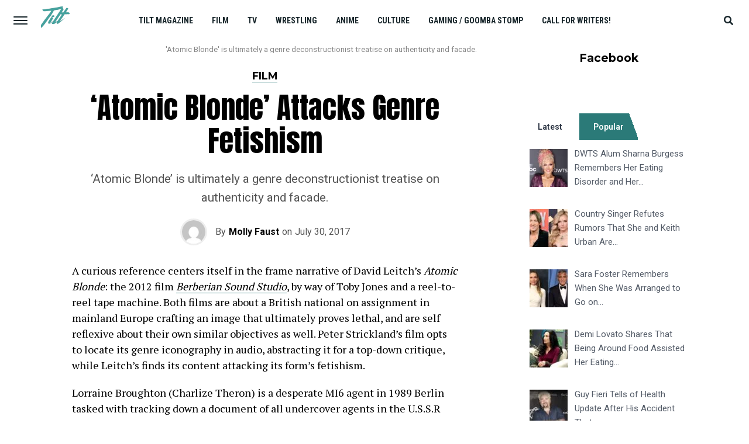

--- FILE ---
content_type: text/html; charset=UTF-8
request_url: https://tilt.goombastomp.com/film/atomic-blonde/
body_size: 42061
content:
<!DOCTYPE html>
<html lang="en-US">
<head>
<meta charset="UTF-8" >
<meta name="viewport" id="viewport" content="width=device-width, initial-scale=1.0, maximum-scale=1.0, minimum-scale=1.0, user-scalable=no" />
<link rel="pingback" href="https://tilt.goombastomp.com/xmlrpc.php" />
	<meta property="og:type" content="article" />
					<meta property="og:url" content="https://tilt.goombastomp.com/film/atomic-blonde/" />
		<meta property="og:title" content="&#8216;Atomic Blonde&#8217; Attacks Genre Fetishism" />
		<meta property="og:description" content="'Atomic Blonde' is ultimately a genre deconstructionist treatise on authenticity and facade." />
		<meta name="twitter:card" content="summary">
		<meta name="twitter:url" content="https://tilt.goombastomp.com/film/atomic-blonde/">
		<meta name="twitter:title" content="&#8216;Atomic Blonde&#8217; Attacks Genre Fetishism">
		<meta name="twitter:description" content="'Atomic Blonde' is ultimately a genre deconstructionist treatise on authenticity and facade.">
	<meta name='robots' content='index, follow, max-image-preview:large, max-snippet:-1, max-video-preview:-1' />

<!-- Social Warfare v4.4.4 https://warfareplugins.com - BEGINNING OF OUTPUT -->
<meta property="og:description" content="'Atomic Blonde' is ultimately a genre deconstructionist treatise on authenticity and facade.">
<meta property="og:title" content="'Atomic Blonde' Attacks Genre Fetishism">
<meta property="article_author" content="Molly Faust">
<meta property="article_publisher" content="https://www.facebook.com/TiltMagazineOfficial">
<meta property="fb:app_id" content="529576650555031">
<meta property="og:type" content="article">
<meta property="og:url" content="https://tilt.goombastomp.com/film/atomic-blonde/">
<meta property="og:site_name" content="Tilt Magazine">
<meta property="article:published_time" content="2017-07-30T23:18:08-04:00">
<meta property="article:modified_time" content="2022-02-19T21:56:56-05:00">
<meta property="og:updated_time" content="2022-02-19T21:56:56-05:00">
<meta name="twitter:title" content="'Atomic Blonde' Attacks Genre Fetishism">
<meta name="twitter:description" content="'Atomic Blonde' is ultimately a genre deconstructionist treatise on authenticity and facade.">
<meta name="twitter:site" content="@MagazineTILT">
<meta name="twitter:creator" content="@MagazineTILT">
<meta name="twitter:card" content="summary">
<style type="text/css"> .swp_default_custom_color a {color:white} .swp_social_panel.swp_default_custom_color .nc_tweetContainer { background-color:#01796f; border:1px solid #01796f; } html body .swp_social_panel.swp_individual_custom_color .nc_tweetContainer:not(.total_shares):hover a {color:white !important} html body .swp_social_panel.swp_individual_custom_color .nc_tweetContainer:not(.total_shares):hover { background-color:#01796f!important; border:1px solid #01796f!important; } body .swp_social_panel.swp_other_custom_color:hover a {color:white} body .swp_social_panel.swp_other_custom_color:hover .nc_tweetContainer { background-color:#01796f; border:1px solid #01796f; } .swp_default_custom_color a {color:white} .swp_social_panel.swp_default_custom_color .nc_tweetContainer { background-color:#01796f; border:1px solid #01796f; } html body .swp_social_panel.swp_individual_custom_color .nc_tweetContainer:not(.total_shares):hover a {color:white !important} html body .swp_social_panel.swp_individual_custom_color .nc_tweetContainer:not(.total_shares):hover { background-color:#01796f!important; border:1px solid #01796f!important; } body .swp_social_panel.swp_other_custom_color:hover a {color:white} body .swp_social_panel.swp_other_custom_color:hover .nc_tweetContainer { background-color:#01796f; border:1px solid #01796f; } </style><style>
	@font-face {
		font-family: "sw-icon-font";
		src:url("https://tilt.goombastomp.com/wp-content/plugins/social-warfare/assets/fonts/sw-icon-font.eot?ver=4.4.4");
		src:url("https://tilt.goombastomp.com/wp-content/plugins/social-warfare/assets/fonts/sw-icon-font.eot?ver=4.4.4#iefix") format("embedded-opentype"),
		url("https://tilt.goombastomp.com/wp-content/plugins/social-warfare/assets/fonts/sw-icon-font.woff?ver=4.4.4") format("woff"),
		url("https://tilt.goombastomp.com/wp-content/plugins/social-warfare/assets/fonts/sw-icon-font.ttf?ver=4.4.4") format("truetype"),
		url("https://tilt.goombastomp.com/wp-content/plugins/social-warfare/assets/fonts/sw-icon-font.svg?ver=4.4.4#1445203416") format("svg");
		font-weight: normal;
		font-style: normal;
		font-display:block;
	}
</style>
<!-- Social Warfare v4.4.4 https://warfareplugins.com - END OF OUTPUT -->


	<!-- This site is optimized with the Yoast SEO Premium plugin v21.5 (Yoast SEO v21.5) - https://yoast.com/wordpress/plugins/seo/ -->
	<title>&#039;Atomic Blonde&#039; Attacks Genre Fetishism | Tilt Magazine</title>
	<link rel="canonical" href="https://tilt.goombastomp.com/film/atomic-blonde/" />
	<meta property="og:locale" content="en_US" />
	<meta property="og:type" content="article" />
	<meta property="og:title" content="&#039;Atomic Blonde&#039; Attacks Genre Fetishism" />
	<meta property="og:description" content="&#039;Atomic Blonde&#039; is ultimately a genre deconstructionist treatise on authenticity and facade." />
	<meta property="og:url" content="https://tilt.goombastomp.com/film/atomic-blonde/" />
	<meta property="og:site_name" content="Tilt Magazine" />
	<meta property="article:publisher" content="https://www.facebook.com/TiltMagazine/" />
	<meta property="article:published_time" content="2017-07-31T03:18:08+00:00" />
	<meta property="article:modified_time" content="2022-02-20T02:56:56+00:00" />
	<meta name="author" content="Molly Faust" />
	<meta name="twitter:card" content="summary_large_image" />
	<meta name="twitter:creator" content="@MagazineTILT" />
	<meta name="twitter:site" content="@MagazineTILT" />
	<meta name="twitter:label1" content="Written by" />
	<meta name="twitter:data1" content="Molly Faust" />
	<meta name="twitter:label2" content="Est. reading time" />
	<meta name="twitter:data2" content="4 minutes" />
	<script type="application/ld+json" class="yoast-schema-graph">{"@context":"https://schema.org","@graph":[{"@type":"OpinionNewsArticle","@id":"https://tilt.goombastomp.com/film/atomic-blonde/#article","isPartOf":{"@id":"https://tilt.goombastomp.com/film/atomic-blonde/"},"author":{"name":"Molly Faust","@id":"https://tilt.goombastomp.com/#/schema/person/d818e6c0899c705ed77adcbf585aa277"},"headline":"&#8216;Atomic Blonde&#8217; Attacks Genre Fetishism","datePublished":"2017-07-31T03:18:08+00:00","dateModified":"2022-02-20T02:56:56+00:00","mainEntityOfPage":{"@id":"https://tilt.goombastomp.com/film/atomic-blonde/"},"wordCount":771,"commentCount":0,"publisher":{"@id":"https://tilt.goombastomp.com/#organization"},"keywords":["Atomic Blonde","Charlize Theron"],"articleSection":["Film"],"inLanguage":"en-US","potentialAction":[{"@type":"CommentAction","name":"Comment","target":["https://tilt.goombastomp.com/film/atomic-blonde/#respond"]}],"copyrightYear":"2017","copyrightHolder":{"@id":"https://tilt.goombastomp.com/#organization"}},{"@type":"WebPage","@id":"https://tilt.goombastomp.com/film/atomic-blonde/","url":"https://tilt.goombastomp.com/film/atomic-blonde/","name":"'Atomic Blonde' Attacks Genre Fetishism | Tilt Magazine","isPartOf":{"@id":"https://tilt.goombastomp.com/#website"},"datePublished":"2017-07-31T03:18:08+00:00","dateModified":"2022-02-20T02:56:56+00:00","breadcrumb":{"@id":"https://tilt.goombastomp.com/film/atomic-blonde/#breadcrumb"},"inLanguage":"en-US","potentialAction":[{"@type":"ReadAction","target":["https://tilt.goombastomp.com/film/atomic-blonde/"]}]},{"@type":"BreadcrumbList","@id":"https://tilt.goombastomp.com/film/atomic-blonde/#breadcrumb","itemListElement":[{"@type":"ListItem","position":1,"name":"Home","item":"https://tilt.goombastomp.com/"},{"@type":"ListItem","position":2,"name":"&#8216;Atomic Blonde&#8217; Attacks Genre Fetishism"}]},{"@type":"WebSite","@id":"https://tilt.goombastomp.com/#website","url":"https://tilt.goombastomp.com/","name":"Tilt Magazine","description":"Pop culture from all angles.","publisher":{"@id":"https://tilt.goombastomp.com/#organization"},"potentialAction":[{"@type":"SearchAction","target":{"@type":"EntryPoint","urlTemplate":"https://tilt.goombastomp.com/?s={search_term_string}"},"query-input":"required name=search_term_string"}],"inLanguage":"en-US"},{"@type":"Organization","@id":"https://tilt.goombastomp.com/#organization","name":"Tilt Magazine","url":"https://tilt.goombastomp.com/","logo":{"@type":"ImageObject","inLanguage":"en-US","@id":"https://tilt.goombastomp.com/#/schema/logo/image/","url":"https://tilt.goombastomp.com/wp-content/uploads/2020/08/Tilt-Magazine.png","contentUrl":"https://tilt.goombastomp.com/wp-content/uploads/2020/08/Tilt-Magazine.png","width":325,"height":163,"caption":"Tilt Magazine"},"image":{"@id":"https://tilt.goombastomp.com/#/schema/logo/image/"},"sameAs":["https://www.facebook.com/TiltMagazine/","https://twitter.com/MagazineTILT","https://www.linkedin.com/company/goombastomp/mycompany","https://www.pinterest.ca/TiltMagazine/","https://www.youtube.com/channel/UCDstMnSUJK6GHaUi02HCnZw/videos"]},{"@type":"Person","@id":"https://tilt.goombastomp.com/#/schema/person/d818e6c0899c705ed77adcbf585aa277","name":"Molly Faust","image":{"@type":"ImageObject","inLanguage":"en-US","@id":"https://tilt.goombastomp.com/#/schema/person/image/","url":"https://secure.gravatar.com/avatar/5e4cd9250fb8c726186c43fcc1d5f353?s=96&d=mm&r=g","contentUrl":"https://secure.gravatar.com/avatar/5e4cd9250fb8c726186c43fcc1d5f353?s=96&d=mm&r=g","caption":"Molly Faust"},"url":"https://tilt.goombastomp.com/author/molly-faust/"}]}</script>
	<!-- / Yoast SEO Premium plugin. -->


<link rel='dns-prefetch' href='//fonts.googleapis.com' />
<link rel="alternate" type="application/rss+xml" title="Tilt Magazine &raquo; Feed" href="https://tilt.goombastomp.com/feed/" />
<link rel="alternate" type="application/rss+xml" title="Tilt Magazine &raquo; Comments Feed" href="https://tilt.goombastomp.com/comments/feed/" />
<link rel="alternate" type="application/rss+xml" title="Tilt Magazine &raquo; &#8216;Atomic Blonde&#8217; Attacks Genre Fetishism Comments Feed" href="https://tilt.goombastomp.com/film/atomic-blonde/feed/" />
<script type="text/javascript">
/* <![CDATA[ */
window._wpemojiSettings = {"baseUrl":"https:\/\/s.w.org\/images\/core\/emoji\/15.0.3\/72x72\/","ext":".png","svgUrl":"https:\/\/s.w.org\/images\/core\/emoji\/15.0.3\/svg\/","svgExt":".svg","source":{"concatemoji":"https:\/\/tilt.goombastomp.com\/wp-includes\/js\/wp-emoji-release.min.js?ver=6.6.4"}};
/*! This file is auto-generated */
!function(i,n){var o,s,e;function c(e){try{var t={supportTests:e,timestamp:(new Date).valueOf()};sessionStorage.setItem(o,JSON.stringify(t))}catch(e){}}function p(e,t,n){e.clearRect(0,0,e.canvas.width,e.canvas.height),e.fillText(t,0,0);var t=new Uint32Array(e.getImageData(0,0,e.canvas.width,e.canvas.height).data),r=(e.clearRect(0,0,e.canvas.width,e.canvas.height),e.fillText(n,0,0),new Uint32Array(e.getImageData(0,0,e.canvas.width,e.canvas.height).data));return t.every(function(e,t){return e===r[t]})}function u(e,t,n){switch(t){case"flag":return n(e,"\ud83c\udff3\ufe0f\u200d\u26a7\ufe0f","\ud83c\udff3\ufe0f\u200b\u26a7\ufe0f")?!1:!n(e,"\ud83c\uddfa\ud83c\uddf3","\ud83c\uddfa\u200b\ud83c\uddf3")&&!n(e,"\ud83c\udff4\udb40\udc67\udb40\udc62\udb40\udc65\udb40\udc6e\udb40\udc67\udb40\udc7f","\ud83c\udff4\u200b\udb40\udc67\u200b\udb40\udc62\u200b\udb40\udc65\u200b\udb40\udc6e\u200b\udb40\udc67\u200b\udb40\udc7f");case"emoji":return!n(e,"\ud83d\udc26\u200d\u2b1b","\ud83d\udc26\u200b\u2b1b")}return!1}function f(e,t,n){var r="undefined"!=typeof WorkerGlobalScope&&self instanceof WorkerGlobalScope?new OffscreenCanvas(300,150):i.createElement("canvas"),a=r.getContext("2d",{willReadFrequently:!0}),o=(a.textBaseline="top",a.font="600 32px Arial",{});return e.forEach(function(e){o[e]=t(a,e,n)}),o}function t(e){var t=i.createElement("script");t.src=e,t.defer=!0,i.head.appendChild(t)}"undefined"!=typeof Promise&&(o="wpEmojiSettingsSupports",s=["flag","emoji"],n.supports={everything:!0,everythingExceptFlag:!0},e=new Promise(function(e){i.addEventListener("DOMContentLoaded",e,{once:!0})}),new Promise(function(t){var n=function(){try{var e=JSON.parse(sessionStorage.getItem(o));if("object"==typeof e&&"number"==typeof e.timestamp&&(new Date).valueOf()<e.timestamp+604800&&"object"==typeof e.supportTests)return e.supportTests}catch(e){}return null}();if(!n){if("undefined"!=typeof Worker&&"undefined"!=typeof OffscreenCanvas&&"undefined"!=typeof URL&&URL.createObjectURL&&"undefined"!=typeof Blob)try{var e="postMessage("+f.toString()+"("+[JSON.stringify(s),u.toString(),p.toString()].join(",")+"));",r=new Blob([e],{type:"text/javascript"}),a=new Worker(URL.createObjectURL(r),{name:"wpTestEmojiSupports"});return void(a.onmessage=function(e){c(n=e.data),a.terminate(),t(n)})}catch(e){}c(n=f(s,u,p))}t(n)}).then(function(e){for(var t in e)n.supports[t]=e[t],n.supports.everything=n.supports.everything&&n.supports[t],"flag"!==t&&(n.supports.everythingExceptFlag=n.supports.everythingExceptFlag&&n.supports[t]);n.supports.everythingExceptFlag=n.supports.everythingExceptFlag&&!n.supports.flag,n.DOMReady=!1,n.readyCallback=function(){n.DOMReady=!0}}).then(function(){return e}).then(function(){var e;n.supports.everything||(n.readyCallback(),(e=n.source||{}).concatemoji?t(e.concatemoji):e.wpemoji&&e.twemoji&&(t(e.twemoji),t(e.wpemoji)))}))}((window,document),window._wpemojiSettings);
/* ]]> */
</script>
<link rel='stylesheet' id='social-warfare-block-css-css' href='https://tilt.goombastomp.com/wp-content/plugins/social-warfare/assets/js/post-editor/dist/blocks.style.build.css?ver=6.6.4' type='text/css' media='all' />
<style id='wp-emoji-styles-inline-css' type='text/css'>

	img.wp-smiley, img.emoji {
		display: inline !important;
		border: none !important;
		box-shadow: none !important;
		height: 1em !important;
		width: 1em !important;
		margin: 0 0.07em !important;
		vertical-align: -0.1em !important;
		background: none !important;
		padding: 0 !important;
	}
</style>
<link rel='stylesheet' id='wp-block-library-css' href='https://tilt.goombastomp.com/wp-includes/css/dist/block-library/style.min.css?ver=6.6.4' type='text/css' media='all' />
<style id='classic-theme-styles-inline-css' type='text/css'>
/*! This file is auto-generated */
.wp-block-button__link{color:#fff;background-color:#32373c;border-radius:9999px;box-shadow:none;text-decoration:none;padding:calc(.667em + 2px) calc(1.333em + 2px);font-size:1.125em}.wp-block-file__button{background:#32373c;color:#fff;text-decoration:none}
</style>
<style id='global-styles-inline-css' type='text/css'>
:root{--wp--preset--aspect-ratio--square: 1;--wp--preset--aspect-ratio--4-3: 4/3;--wp--preset--aspect-ratio--3-4: 3/4;--wp--preset--aspect-ratio--3-2: 3/2;--wp--preset--aspect-ratio--2-3: 2/3;--wp--preset--aspect-ratio--16-9: 16/9;--wp--preset--aspect-ratio--9-16: 9/16;--wp--preset--color--black: #000000;--wp--preset--color--cyan-bluish-gray: #abb8c3;--wp--preset--color--white: #ffffff;--wp--preset--color--pale-pink: #f78da7;--wp--preset--color--vivid-red: #cf2e2e;--wp--preset--color--luminous-vivid-orange: #ff6900;--wp--preset--color--luminous-vivid-amber: #fcb900;--wp--preset--color--light-green-cyan: #7bdcb5;--wp--preset--color--vivid-green-cyan: #00d084;--wp--preset--color--pale-cyan-blue: #8ed1fc;--wp--preset--color--vivid-cyan-blue: #0693e3;--wp--preset--color--vivid-purple: #9b51e0;--wp--preset--gradient--vivid-cyan-blue-to-vivid-purple: linear-gradient(135deg,rgba(6,147,227,1) 0%,rgb(155,81,224) 100%);--wp--preset--gradient--light-green-cyan-to-vivid-green-cyan: linear-gradient(135deg,rgb(122,220,180) 0%,rgb(0,208,130) 100%);--wp--preset--gradient--luminous-vivid-amber-to-luminous-vivid-orange: linear-gradient(135deg,rgba(252,185,0,1) 0%,rgba(255,105,0,1) 100%);--wp--preset--gradient--luminous-vivid-orange-to-vivid-red: linear-gradient(135deg,rgba(255,105,0,1) 0%,rgb(207,46,46) 100%);--wp--preset--gradient--very-light-gray-to-cyan-bluish-gray: linear-gradient(135deg,rgb(238,238,238) 0%,rgb(169,184,195) 100%);--wp--preset--gradient--cool-to-warm-spectrum: linear-gradient(135deg,rgb(74,234,220) 0%,rgb(151,120,209) 20%,rgb(207,42,186) 40%,rgb(238,44,130) 60%,rgb(251,105,98) 80%,rgb(254,248,76) 100%);--wp--preset--gradient--blush-light-purple: linear-gradient(135deg,rgb(255,206,236) 0%,rgb(152,150,240) 100%);--wp--preset--gradient--blush-bordeaux: linear-gradient(135deg,rgb(254,205,165) 0%,rgb(254,45,45) 50%,rgb(107,0,62) 100%);--wp--preset--gradient--luminous-dusk: linear-gradient(135deg,rgb(255,203,112) 0%,rgb(199,81,192) 50%,rgb(65,88,208) 100%);--wp--preset--gradient--pale-ocean: linear-gradient(135deg,rgb(255,245,203) 0%,rgb(182,227,212) 50%,rgb(51,167,181) 100%);--wp--preset--gradient--electric-grass: linear-gradient(135deg,rgb(202,248,128) 0%,rgb(113,206,126) 100%);--wp--preset--gradient--midnight: linear-gradient(135deg,rgb(2,3,129) 0%,rgb(40,116,252) 100%);--wp--preset--font-size--small: 13px;--wp--preset--font-size--medium: 20px;--wp--preset--font-size--large: 36px;--wp--preset--font-size--x-large: 42px;--wp--preset--spacing--20: 0.44rem;--wp--preset--spacing--30: 0.67rem;--wp--preset--spacing--40: 1rem;--wp--preset--spacing--50: 1.5rem;--wp--preset--spacing--60: 2.25rem;--wp--preset--spacing--70: 3.38rem;--wp--preset--spacing--80: 5.06rem;--wp--preset--shadow--natural: 6px 6px 9px rgba(0, 0, 0, 0.2);--wp--preset--shadow--deep: 12px 12px 50px rgba(0, 0, 0, 0.4);--wp--preset--shadow--sharp: 6px 6px 0px rgba(0, 0, 0, 0.2);--wp--preset--shadow--outlined: 6px 6px 0px -3px rgba(255, 255, 255, 1), 6px 6px rgba(0, 0, 0, 1);--wp--preset--shadow--crisp: 6px 6px 0px rgba(0, 0, 0, 1);}:where(.is-layout-flex){gap: 0.5em;}:where(.is-layout-grid){gap: 0.5em;}body .is-layout-flex{display: flex;}.is-layout-flex{flex-wrap: wrap;align-items: center;}.is-layout-flex > :is(*, div){margin: 0;}body .is-layout-grid{display: grid;}.is-layout-grid > :is(*, div){margin: 0;}:where(.wp-block-columns.is-layout-flex){gap: 2em;}:where(.wp-block-columns.is-layout-grid){gap: 2em;}:where(.wp-block-post-template.is-layout-flex){gap: 1.25em;}:where(.wp-block-post-template.is-layout-grid){gap: 1.25em;}.has-black-color{color: var(--wp--preset--color--black) !important;}.has-cyan-bluish-gray-color{color: var(--wp--preset--color--cyan-bluish-gray) !important;}.has-white-color{color: var(--wp--preset--color--white) !important;}.has-pale-pink-color{color: var(--wp--preset--color--pale-pink) !important;}.has-vivid-red-color{color: var(--wp--preset--color--vivid-red) !important;}.has-luminous-vivid-orange-color{color: var(--wp--preset--color--luminous-vivid-orange) !important;}.has-luminous-vivid-amber-color{color: var(--wp--preset--color--luminous-vivid-amber) !important;}.has-light-green-cyan-color{color: var(--wp--preset--color--light-green-cyan) !important;}.has-vivid-green-cyan-color{color: var(--wp--preset--color--vivid-green-cyan) !important;}.has-pale-cyan-blue-color{color: var(--wp--preset--color--pale-cyan-blue) !important;}.has-vivid-cyan-blue-color{color: var(--wp--preset--color--vivid-cyan-blue) !important;}.has-vivid-purple-color{color: var(--wp--preset--color--vivid-purple) !important;}.has-black-background-color{background-color: var(--wp--preset--color--black) !important;}.has-cyan-bluish-gray-background-color{background-color: var(--wp--preset--color--cyan-bluish-gray) !important;}.has-white-background-color{background-color: var(--wp--preset--color--white) !important;}.has-pale-pink-background-color{background-color: var(--wp--preset--color--pale-pink) !important;}.has-vivid-red-background-color{background-color: var(--wp--preset--color--vivid-red) !important;}.has-luminous-vivid-orange-background-color{background-color: var(--wp--preset--color--luminous-vivid-orange) !important;}.has-luminous-vivid-amber-background-color{background-color: var(--wp--preset--color--luminous-vivid-amber) !important;}.has-light-green-cyan-background-color{background-color: var(--wp--preset--color--light-green-cyan) !important;}.has-vivid-green-cyan-background-color{background-color: var(--wp--preset--color--vivid-green-cyan) !important;}.has-pale-cyan-blue-background-color{background-color: var(--wp--preset--color--pale-cyan-blue) !important;}.has-vivid-cyan-blue-background-color{background-color: var(--wp--preset--color--vivid-cyan-blue) !important;}.has-vivid-purple-background-color{background-color: var(--wp--preset--color--vivid-purple) !important;}.has-black-border-color{border-color: var(--wp--preset--color--black) !important;}.has-cyan-bluish-gray-border-color{border-color: var(--wp--preset--color--cyan-bluish-gray) !important;}.has-white-border-color{border-color: var(--wp--preset--color--white) !important;}.has-pale-pink-border-color{border-color: var(--wp--preset--color--pale-pink) !important;}.has-vivid-red-border-color{border-color: var(--wp--preset--color--vivid-red) !important;}.has-luminous-vivid-orange-border-color{border-color: var(--wp--preset--color--luminous-vivid-orange) !important;}.has-luminous-vivid-amber-border-color{border-color: var(--wp--preset--color--luminous-vivid-amber) !important;}.has-light-green-cyan-border-color{border-color: var(--wp--preset--color--light-green-cyan) !important;}.has-vivid-green-cyan-border-color{border-color: var(--wp--preset--color--vivid-green-cyan) !important;}.has-pale-cyan-blue-border-color{border-color: var(--wp--preset--color--pale-cyan-blue) !important;}.has-vivid-cyan-blue-border-color{border-color: var(--wp--preset--color--vivid-cyan-blue) !important;}.has-vivid-purple-border-color{border-color: var(--wp--preset--color--vivid-purple) !important;}.has-vivid-cyan-blue-to-vivid-purple-gradient-background{background: var(--wp--preset--gradient--vivid-cyan-blue-to-vivid-purple) !important;}.has-light-green-cyan-to-vivid-green-cyan-gradient-background{background: var(--wp--preset--gradient--light-green-cyan-to-vivid-green-cyan) !important;}.has-luminous-vivid-amber-to-luminous-vivid-orange-gradient-background{background: var(--wp--preset--gradient--luminous-vivid-amber-to-luminous-vivid-orange) !important;}.has-luminous-vivid-orange-to-vivid-red-gradient-background{background: var(--wp--preset--gradient--luminous-vivid-orange-to-vivid-red) !important;}.has-very-light-gray-to-cyan-bluish-gray-gradient-background{background: var(--wp--preset--gradient--very-light-gray-to-cyan-bluish-gray) !important;}.has-cool-to-warm-spectrum-gradient-background{background: var(--wp--preset--gradient--cool-to-warm-spectrum) !important;}.has-blush-light-purple-gradient-background{background: var(--wp--preset--gradient--blush-light-purple) !important;}.has-blush-bordeaux-gradient-background{background: var(--wp--preset--gradient--blush-bordeaux) !important;}.has-luminous-dusk-gradient-background{background: var(--wp--preset--gradient--luminous-dusk) !important;}.has-pale-ocean-gradient-background{background: var(--wp--preset--gradient--pale-ocean) !important;}.has-electric-grass-gradient-background{background: var(--wp--preset--gradient--electric-grass) !important;}.has-midnight-gradient-background{background: var(--wp--preset--gradient--midnight) !important;}.has-small-font-size{font-size: var(--wp--preset--font-size--small) !important;}.has-medium-font-size{font-size: var(--wp--preset--font-size--medium) !important;}.has-large-font-size{font-size: var(--wp--preset--font-size--large) !important;}.has-x-large-font-size{font-size: var(--wp--preset--font-size--x-large) !important;}
:where(.wp-block-post-template.is-layout-flex){gap: 1.25em;}:where(.wp-block-post-template.is-layout-grid){gap: 1.25em;}
:where(.wp-block-columns.is-layout-flex){gap: 2em;}:where(.wp-block-columns.is-layout-grid){gap: 2em;}
:root :where(.wp-block-pullquote){font-size: 1.5em;line-height: 1.6;}
</style>
<link rel='stylesheet' id='social_warfare-css' href='https://tilt.goombastomp.com/wp-content/plugins/social-warfare/assets/css/style.min.css?ver=4.4.4' type='text/css' media='all' />
<link rel='stylesheet' id='mvp-custom-style-css' href='https://tilt.goombastomp.com/wp-content/themes/jawn/style.css?ver=6.6.4' type='text/css' media='all' />
<style id='mvp-custom-style-inline-css' type='text/css'>


#mvp-wallpaper {
	background: url() no-repeat 50% 0;
	}

span.mvp-post-cat:hover,
.woocommerce-message:before,
.woocommerce-info:before,
.woocommerce-message:before,
.woocommerce .star-rating span:before {
	color: #2b7a78;
	}

.mvp-email-sub-wrap,
.mvp-feat1-top-wrap article:nth-child(3),
.mvp-feat1-top-wrap article:nth-child(3) .mvp-post-type-img,
.mvp-feat1-top-wrap article:nth-child(3) .mvp-feat1-sub-img:after,
.mvp-blog-main-grid article:nth-child(1),
.mvp-blog-main-grid article:nth-child(1) .mvp-post-type-img,
.mvp-blog-main-grid article:nth-child(1) .mvp-blog-story-img:after,
.mvp-post-sub-wrap,
#mvp-search-wrap,
.woocommerce span.onsale,
.mvp-feat3-text-wrap span.mvp-cat-bub,
.mvp-feat4-text-wrap span.mvp-cat-bub,
.mvp-feat1-main-text span.mvp-cat-bub,
.mvp-feat2-text-right span.mvp-cat-bub,
.mvp-widget-feat-text span.mvp-cat-bub {
	background: #2b7a78;
	}

span.mvp-post-cat,
span.mvp-cat-bub {
	border-bottom: 1px solid #2b7a78;
	}

.mvp-feat1-top-wrap article:nth-child(3) .mvp-feat1-sub-text:after {
	border-bottom: 15px solid #2b7a78;
	}

.woocommerce .widget_price_filter .ui-slider .ui-slider-handle,
.woocommerce #respond input#submit.alt,
.woocommerce a.button.alt,
.woocommerce button.button.alt,
.woocommerce input.button.alt,
.woocommerce #respond input#submit.alt:hover,
.woocommerce a.button.alt:hover,
.woocommerce button.button.alt:hover,
.woocommerce input.button.alt:hover {
	background-color: #2b7a78;
	}

.woocommerce-error,
.woocommerce-info,
.woocommerce-message {
	border-top-color: #2b7a78;
	}

.mvp-feat3-title h2:hover,
.mvp-widget-feat-text h2:hover,
.mvp-feat4-title h2:hover {
	background-color: #2b7a78;
	-webkit-box-shadow: 10px 0 0 #2b7a78, -10px 0 0 #2b7a78;
	   -moz-box-shadow: 10px 0 0 #2b7a78, -10px 0 0 #2b7a78;
	    -ms-box-shadow: 10px 0 0 #2b7a78, -10px 0 0 #2b7a78;
	     -o-box-shadow: 10px 0 0 #2b7a78, -10px 0 0 #2b7a78;
			box-shadow: 10px 0 0 #2b7a78, -10px 0 0 #2b7a78;
}

#mvp-main-head-wrap,
.mvp-main-head-top,
#mvp-fly-wrap {
	background: #ffffff;
	}

span.mvp-top-soc-but,
.mvp-top-sub-text p,
nav.mvp-fly-nav-menu ul li a,
ul.mvp-fly-soc-list li a {
	color: #000000;
	}

span.mvp-top-soc-but:hover,
.mvp-main-ht-right:hover .mvp-top-sub-text p,
nav.mvp-fly-nav-menu ul li a:hover {
	color: #2b7a78;
	}

.mvp-main-head-grid,
.mvp-nav-menu ul li.mvp-mega-dropdown .mvp-mega-dropdown,
.mvp-nav-menu ul li ul.sub-menu,
.mvp-nav-menu ul li ul.sub-menu li a {
	background: #ffffff;
	}

.mvp-nav-menu ul li a,
span.mvp-woo-cart-icon,
span.mvp-nav-search-but,
.mvp-nav-soc-fixed:hover .mvp-nav-soc-title,
.mvp-nav-soc-fixed:hover ul.mvp-nav-soc-list li span,
.mvp-fly-top:hover,
.mvp-nav-menu ul li ul.mvp-mega-list li a,
.mvp-nav-menu ul li ul.mvp-mega-list li a p,
.mvp-nav-menu ul li ul.sub-menu li a {
	color: #17252a;
	}

.mvp-nav-menu ul li.menu-item-has-children a:after {
	border-color: #17252a transparent transparent transparent
	}

.mvp-fly-but-wrap span,
span.mvp-woo-cart-num {
	background: #17252a;
	}

.mvp-nav-menu ul li:hover a,
.mvp-woo-cart-wrap:hover span.mvp-woo-cart-icon,
span.mvp-nav-search-but:hover,
.mvp-nav-menu ul li ul.mvp-mega-list li:hover a p {
	color: #2b7a78;
	}

.mvp-nav-menu ul li.menu-item-has-children:hover a:after {
	border-color: #2b7a78 transparent transparent transparent
	}

.mvp-fly-but-wrap:hover span,
.mvp-woo-cart-wrap:hover span.mvp-woo-cart-num {
	background: #2b7a78;
	}

#mvp-main-body-wrap,
.mvp-main-body-grid,
.mvp-main-body-cont,
.mvp-post-side-wrap {
	background: #ffffff;
	}

a,
a:visited,
.mvp-feat1-sub:hover .mvp-feat1-sub-text h2,
.mvp-feat1-sub:hover .mvp-post-type-img,
.mvp-blog-story-big:hover .mvp-blog-story-big-text h2,
.mvp-blog-story-reg:hover .mvp-blog-story-text h2,
.mvp-blog-story-big:hover .mvp-post-type-img,
.mvp-blog-story-reg:hover .mvp-post-type-img,
.mvp-content-main p a:hover,
.mvp-post-more-story:hover .mvp-post-more-text p,
span.mvp-authors-name a:hover,
h2.mvp-authors-latest a:hover,
.mvp-widget-ll-text:hover h2,
.mvp-widget-ll-text:hover .mvp-post-type-img,
.mvp-widget-trend-story:hover .mvp-widget-trend-text h2,
.mvp-widget-trend-story:hover .mvp-widget-trend-text:after,
.mvp-feat2-text-right h2:hover,
.mvp-foot-menu ul li a:hover {
	color: #2b7a78;
	}

.mvp-content-main p a {
	-webkit-box-shadow: inset 0 -1px 0 #2b7a78;
	   -moz-box-shadow: inset 0 -1px 0 #2b7a78;
		-ms-box-shadow: inset 0 -1px 0 #2b7a78;
		 -o-box-shadow: inset 0 -1px 0 #2b7a78;
			box-shadow: inset 0 -1px 0 #2b7a78;
	}

body,
.mvp-feat1-main-text p,
.mvp-feat1-sub-text p,
.mvp-feat2-text-right p,
.mvp-blog-story-big-text p,
.mvp-blog-story-text p,
span.mvp-post-excerpt,
.mvp-foot-text p,
p.mvp-email-sub-text,
.mvp-feat2-text-right p,
.mvp-widget-ll-text p,
.mvp-widget-trend-text p,
.mvp-widget-feat-text p,
.woocommerce ul.product_list_widget span.product-title,
.woocommerce ul.product_list_widget li a,
.woocommerce #reviews #comments ol.commentlist li .comment-text p.meta,
.woocommerce div.product p.price,
.woocommerce div.product p.price ins,
.woocommerce div.product p.price del,
.woocommerce ul.products li.product .price del,
.woocommerce ul.products li.product .price ins,
.woocommerce ul.products li.product .price,
.woocommerce #respond input#submit,
.woocommerce a.button,
.woocommerce button.button,
.woocommerce input.button,
.woocommerce .widget_price_filter .price_slider_amount .button,
.woocommerce span.onsale,
.woocommerce-review-link,
#woo-content p.woocommerce-result-count,
.woocommerce div.product .woocommerce-tabs ul.tabs li a,
.mvp-post-byline,
.mvp-author-info-wrap,
span.mvp-post-img-cap,
.mvp-post-tags,
span.mvp-author-box-name,
span.mvp-ad-label,
.mvp-foot-copy p,
.woocommerce .woocommerce-breadcrumb,
.mvp-nav-soc-title,
.mvp-sub-email input,
.alp-related-posts-wrapper .alp-related-post .post-details p.post-meta,
.alp-related-posts-wrapper .alp-related-post .post-details p.post-meta a,
.mvp-content-main p.wp-caption-text,
#comments .c p,
span#email-notes,
p.mvp-authors-desc {
	font-family: 'Roboto', sans-serif;
	font-weight: 400;
	text-transform: None;
	}

.mvp-content-main p,
.mvp-author-box-text p,
#mvp-404 p,
#woo-content p,
.mvp-content-main ul li,
.mvp-content-main ol li,
.rwp-summary,
.rwp-u-review__comment,
.rwp-review-wrap .rwp-review .rwp-pros-wrap .rwp-pros,
.rwp-review-wrap .rwp-review .rwp-cons-wrap .rwp-cons {
	font-family: 'PT Serif', serif;
	font-weight: 400;
	text-transform: None;
	}

.mvp-nav-menu ul li a,
nav.mvp-fly-nav-menu ul li a,
.mvp-foot-menu ul li a {
	font-family: 'Roboto Condensed', sans-serif;
	font-weight: 700;
	text-transform: Uppercase;
	}

.mvp-widget-trend-text h2,
.alp-related-posts .current .post-title,
span.mvp-prev-next-label,
.mvp-prev-next-wrap h2,
span.mvp-author-box-name-head,
.mvp-post-more-text p,
h2.mvp-authors-latest,
.mvp-nav-menu ul li ul.mvp-mega-list li a,
.mvp-nav-menu ul li ul.mvp-mega-list li a p,
span.mvp-woo-cart-num,
.alp-related-posts-wrapper .alp-related-post .post-title {
	font-family: 'Roboto Condensed', sans-serif;
	font-weight: 700;
	text-transform: None;
	}

.mvp-feat1-main-text h2,
.mvp-feat1-sub-text h2,
.mvp-feat2-text-right h2,
.mvp-blog-story-big-text h2,
.mvp-blog-story-text h2,
.mvp-widget-ll-text h2,
.mvp-widget-feat-text h2,
.mvp-widget-trend-text:after,
.mvp-feat3-title h2,
.mvp-feat4-title h2 {
	font-family: 'Anton', sans-serif;
	font-weight: 400;
	text-transform: None;
	}

@media screen and (max-width: 479px) {

	.mvp-blog-story-big-text h2,
	.mvp-blog-story-text h2 {
		font-family: 'Roboto Condensed', sans-serif;
		font-weight: 700;
		text-transform: None;
	}

}

span.mvp-email-sub-head,
h1.mvp-post-title,
.editor-post-title,
.mvp-content-main blockquote p,
#mvp-404 h1,
h1.mvp-author-top-head,
span.mvp-authors-name a,
#woo-content h1.page-title,
.woocommerce div.product .product_title,
.rwp-review-wrap .rwp-review .rwp-header.rwp-has-image .rwp-overall-score .rwp-overlall-score-value,
.rwp-review-wrap .rwp-review .rwp-header.rwp-has-image .rwp-users-score .rwp-users-score-value,
.rwp-review-wrap .rwp-review .rwp-scores .rwp-criterion .rwp-criterion-text .rwp-criterion-score {
	font-family: 'Anton', sans-serif;
	font-weight: 300;
	text-transform: None;
	}

span.mvp-post-cat,
span.mvp-cat-bub,
.mvp-top-sub-text p,
span.mvp-widget-home-title,
span.mvp-widget-home-title2,
span.mvp-post-header,
.mvp-content-main h1,
.mvp-content-main h2,
.mvp-content-main h3,
.mvp-content-main h4,
.mvp-content-main h5,
.mvp-content-main h6,
#woo-content .summary p.price,
.woocommerce #respond input#submit.alt,
.woocommerce a.button.alt,
.woocommerce button.button.alt,
.woocommerce input.button.alt,
.woocommerce .related h2,
.woocommerce div.product .woocommerce-tabs .panel h2,
.mvp-sub-submit input,
#mvp-comments-button a,
#mvp-comments-button span.mvp-comment-but-text,
a.mvp-inf-more-but,
#respond #submit,
.comment-reply a,
#cancel-comment-reply-link,
.rwp-review-wrap .rwp-review .rwp-title em {
	font-family: 'Montserrat', sans-serif;
	font-weight: 700;
	text-transform: None;
	}


	

	.mvp-main-head-top {
		display: none;
	}
	.mvp-nav-logo {
		opacity: 1;
		top: 0;
	}
		

	.mvp-content-wrap .mvp-post-head-wrap {
		padding: 0 0 30px;
	}
		

	.mvp-nav-links {
		display: none;
		}
		

	.mvp-post-soc-wrap {
		display: none;
		}
	.mvp-post-content {
		grid-template-columns: 100% !important;
		grid-column-gap: 0 !important;
		}
		

	.mvp-alp-soc-reg {
		display: block;
	}
		

	.alp-advert {
		display: none;
	}
	.alp-related-posts-wrapper .alp-related-posts .current {
		margin: 0 0 10px;
	}
		
</style>
<link rel='stylesheet' id='mvp-reset-css' href='https://tilt.goombastomp.com/wp-content/themes/jawn/css/reset.css?ver=6.6.4' type='text/css' media='all' />
<link rel='stylesheet' id='fontawesome-css' href='https://tilt.goombastomp.com/wp-content/themes/jawn/font-awesome/css/all.css?ver=6.6.4' type='text/css' media='all' />
<link rel='stylesheet' id='mvp-fonts-css' href='//fonts.googleapis.com/css?family=Open+Sans%3A700%7CRoboto%3A100%2C200%2C300%2C400%2C500%2C600%2C700%2C800%2C900%7CPT+Serif%3A100%2C200%2C300%2C400%2C500%2C600%2C700%2C800%2C900%7CRoboto+Condensed%3A100%2C200%2C300%2C400%2C500%2C600%2C700%2C800%2C900%7CRoboto+Condensed%3A100%2C200%2C300%2C400%2C500%2C600%2C700%2C800%2C900%7CAnton%3A100%2C200%2C300%2C400%2C500%2C600%2C700%2C800%2C900%7CAnton%3A100%2C200%2C300%2C400%2C500%2C600%2C700%2C800%2C900%7CMontserrat%3A100%2C200%2C300%2C400%2C500%2C600%2C700%2C800%2C900%26subset%3Dlatin%2Clatin-ext%2Ccyrillic%2Ccyrillic-ext%2Cgreek-ext%2Cgreek%2Cvietnamese' type='text/css' media='all' />
<link rel='stylesheet' id='mvp-media-queries-css' href='https://tilt.goombastomp.com/wp-content/themes/jawn/css/media-queries.css?ver=6.6.4' type='text/css' media='all' />
<script type="text/javascript" src="https://tilt.goombastomp.com/wp-includes/js/jquery/jquery.min.js?ver=3.7.1" id="jquery-core-js"></script>
<script type="text/javascript" src="https://tilt.goombastomp.com/wp-includes/js/jquery/jquery-migrate.min.js?ver=3.4.1" id="jquery-migrate-js"></script>
<link rel="https://api.w.org/" href="https://tilt.goombastomp.com/wp-json/" /><link rel="alternate" title="JSON" type="application/json" href="https://tilt.goombastomp.com/wp-json/wp/v2/posts/95256" /><link rel="EditURI" type="application/rsd+xml" title="RSD" href="https://tilt.goombastomp.com/xmlrpc.php?rsd" />
<meta name="generator" content="WordPress 6.6.4" />
<link rel='shortlink' href='https://tilt.goombastomp.com/?p=95256' />
<link rel="alternate" title="oEmbed (JSON)" type="application/json+oembed" href="https://tilt.goombastomp.com/wp-json/oembed/1.0/embed?url=https%3A%2F%2Ftilt.goombastomp.com%2Ffilm%2Fatomic-blonde%2F" />
<link rel="alternate" title="oEmbed (XML)" type="text/xml+oembed" href="https://tilt.goombastomp.com/wp-json/oembed/1.0/embed?url=https%3A%2F%2Ftilt.goombastomp.com%2Ffilm%2Fatomic-blonde%2F&#038;format=xml" />
<!-- Google tag (gtag.js) -->
<script async src="https://www.googletagmanager.com/gtag/js?id=UA-71506458-1"></script>
<script>
  window.dataLayer = window.dataLayer || [];
  function gtag(){dataLayer.push(arguments);}
  gtag('js', new Date());

  gtag('config', 'UA-71506458-1');
</script>
<link rel="icon" href="https://tilt.goombastomp.com/wp-content/uploads/2020/08/cropped-Tilt-Magazine-32x32.png" sizes="32x32" />
<link rel="icon" href="https://tilt.goombastomp.com/wp-content/uploads/2020/08/cropped-Tilt-Magazine-192x192.png" sizes="192x192" />
<link rel="apple-touch-icon" href="https://tilt.goombastomp.com/wp-content/uploads/2020/08/cropped-Tilt-Magazine-180x180.png" />
<meta name="msapplication-TileImage" content="https://tilt.goombastomp.com/wp-content/uploads/2020/08/cropped-Tilt-Magazine-270x270.png" />
</head>
<body class="post-template-default single single-post postid-95256 single-format-standard wp-embed-responsive">
	<div id="mvp-fly-wrap">
	<div id="mvp-fly-menu-top" class="left relative">
		<div id="mvp-fly-logo" class="left relative">
							<a href="https://tilt.goombastomp.com/"><img src="https://tilt.goombastomp.com/wp-content/uploads/2021/09/cropped-Tilt-Magazine-1.png" alt="Tilt Magazine" data-rjs="2" /></a>
					</div><!--mvp-fly-logo-->
		<div class="mvp-fly-but-wrap mvp-fly-but-menu mvp-fly-but-click">
			<span></span>
			<span></span>
			<span></span>
			<span></span>
		</div><!--mvp-fly-but-wrap-->
	</div><!--mvp-fly-menu-top-->
	<div id="mvp-fly-menu-wrap">
		<nav class="mvp-fly-nav-menu left relative">
			<div class="menu-fly-out-container"><ul id="menu-fly-out" class="menu"><li id="menu-item-472" class="menu-item menu-item-type-taxonomy menu-item-object-category current-post-ancestor current-menu-parent current-post-parent menu-item-472"><a href="https://tilt.goombastomp.com/category/film/">Film</a></li>
<li id="menu-item-474" class="menu-item menu-item-type-taxonomy menu-item-object-category menu-item-474"><a href="https://tilt.goombastomp.com/category/tv/">TV</a></li>
<li id="menu-item-471" class="menu-item menu-item-type-taxonomy menu-item-object-category menu-item-471"><a href="https://tilt.goombastomp.com/category/culture/">Culture</a></li>
<li id="menu-item-800" class="menu-item menu-item-type-custom menu-item-object-custom menu-item-800"><a href="https://goombastomp.com/">Gaming / Goomba Stomp</a></li>
<li id="menu-item-469" class="menu-item menu-item-type-post_type menu-item-object-page menu-item-469"><a href="https://tilt.goombastomp.com/latest-news/">Latest</a></li>
<li id="menu-item-470" class="menu-item menu-item-type-post_type menu-item-object-page menu-item-470"><a href="https://tilt.goombastomp.com/about-tilt-magazine/">About Us</a></li>
<li id="menu-item-468" class="menu-item menu-item-type-post_type menu-item-object-page menu-item-468"><a href="https://tilt.goombastomp.com/contributors/">Staff</a></li>
<li id="menu-item-467" class="menu-item menu-item-type-post_type menu-item-object-page menu-item-467"><a href="https://tilt.goombastomp.com/contact-page/">Contact Us</a></li>
<li id="menu-item-797" class="menu-item menu-item-type-post_type menu-item-object-page menu-item-797"><a href="https://tilt.goombastomp.com/privacy-settings/">Privacy Settings</a></li>
</ul></div>		</nav>
	</div><!--mvp-fly-menu-wrap-->
	<div id="mvp-fly-soc-wrap">
		<span class="mvp-fly-soc-head">Connect with us</span>
		<ul class="mvp-fly-soc-list left relative">
							<li><a href="https://www.facebook.com/TiltMagazine" target="_blank" class="fab fa-facebook-f"></a></li>
										<li><a href="https://twitter.com/MagazineTILT" target="_blank" class="fab fa-twitter"></a></li>
													<li><a href="https://www.instagram.com/tiltmagazinedotcom/" target="_blank" class="fab fa-instagram"></a></li>
																<li><a href="https://www.linkedin.com/company/goombastomp/mycompany/" target="_blank" class="fab fa-linkedin-in"></a></li>
								</ul>
	</div><!--mvp-fly-soc-wrap-->
</div><!--mvp-fly-wrap-->	<div id="mvp-site" class="left relative">
				<div id="mvp-site-wall" class="left relative">
			<div id="mvp-leader-wrap">
																</div><!--mvp-leader-wrap-->
			<div id="mvp-site-main" class="left relative">
				<div id="mvp-site-grid">
					<header id="mvp-main-head-wrap" class="left relative">
												<div class="mvp-main-head-top left relative">
							<div class="mvp-main-ht-grid">
								<div class="mvp-main-ht-left">
									<div class="mvp-top-soc-wrap">
																					<a href="https://www.facebook.com/TiltMagazine" target="_blank"><span class="mvp-top-soc-but fab fa-facebook-f"></span></a>
																															<a href="https://twitter.com/MagazineTILT" target="_blank"><span class="mvp-top-soc-but fab fa-twitter"></span></a>
																															<a href="https://www.instagram.com/tiltmagazinedotcom/" target="_blank"><span class="mvp-top-soc-but fab fa-instagram"></span></a>
																													</div><!--mvp-top-soc-wrap-->
								</div><!--mvp-main-ht-left-->
								<div class="mvp-head-logo">
																			<a href="https://tilt.goombastomp.com/"><img src="https://tilt.goombastomp.com/wp-content/uploads/2022/05/TILT.png" alt="Tilt Magazine" data-rjs="2" /></a>
																	</div><!--mvp-head-logo-->
								<div class="mvp-main-ht-right">
																	</div><!--mvp-main-ht-right-->
							</div><!--mvp-main-ht-grid-->
						</div><!--mvp-main-head-top-->
						<div class="mvp-main-head-grid">
	<div class="mvp-main-head-left">
		<div class="mvp-fly-but-wrap relative mvp-fly-but-click">
			<span></span>
			<span></span>
			<span></span>
			<span></span>
		</div><!--mvp-fly-but-wrap-->
	</div><!--mvp-main-head-left-->
	<div class="mvp-main-head-mid relative">
		<div class="mvp-nav-logo-wrap">
			<div class="mvp-nav-logo">
									<a href="https://tilt.goombastomp.com/"><img src="https://tilt.goombastomp.com/wp-content/uploads/2021/09/cropped-Tilt-Magazine-1.png" alt="Tilt Magazine" data-rjs="2" /></a>
													<h2 class="mvp-logo-title">Tilt Magazine</h2>
							</div><!--mvp-nav-logo-->
		</div><!--mvp-nav-logo-wrap-->
		<div class="mvp-nav-menu">
			<div class="menu-main-menu-container"><ul id="menu-main-menu" class="menu"><li id="menu-item-480" class="menu-item menu-item-type-custom menu-item-object-custom menu-item-home menu-item-480"><a href="https://tilt.goombastomp.com/">Tilt Magazine</a></li>
<li id="menu-item-464" class="menu-item menu-item-type-taxonomy menu-item-object-category current-post-ancestor current-menu-parent current-post-parent menu-item-464"><a href="https://tilt.goombastomp.com/category/film/">Film</a></li>
<li id="menu-item-466" class="menu-item menu-item-type-taxonomy menu-item-object-category menu-item-466"><a href="https://tilt.goombastomp.com/category/tv/">TV</a></li>
<li id="menu-item-346530" class="menu-item menu-item-type-taxonomy menu-item-object-category menu-item-346530"><a href="https://tilt.goombastomp.com/category/tv/wrestling/">Wrestling</a></li>
<li id="menu-item-346531" class="menu-item menu-item-type-taxonomy menu-item-object-category menu-item-346531"><a href="https://tilt.goombastomp.com/category/tv/anime/">Anime</a></li>
<li id="menu-item-463" class="menu-item menu-item-type-taxonomy menu-item-object-category menu-item-463"><a href="https://tilt.goombastomp.com/category/culture/">Culture</a></li>
<li id="menu-item-504" class="menu-item menu-item-type-custom menu-item-object-custom menu-item-504"><a href="https://www.goombastomp.com/">Gaming / Goomba Stomp</a></li>
<li id="menu-item-23055" class="menu-item menu-item-type-custom menu-item-object-custom menu-item-23055"><a href="https://tilt.goombastomp.com/blog/call-for-writers-film-and-tv/">Call for Writers!</a></li>
</ul></div>		</div><!--mvp-nav-menu-->
			</div><!--mvp-main-head-mid-->
	<div class="mvp-main-head-right relative">
		<span class="mvp-nav-search-but fas fa-search mvp-search-click"></span>
	</div><!--mvp-main-head-right-->
</div><!--mvp-main-head-grid-->						<div id="mvp-search-wrap">
							<div id="mvp-search-box">
								<form method="get" id="searchform" action="https://tilt.goombastomp.com/">
	<input type="text" name="s" id="s" value="Search" onfocus='if (this.value == "Search") { this.value = ""; }' onblur='if (this.value == "") { this.value = "Search"; }' />
	<input type="hidden" id="searchsubmit" value="Search" />
</form>							</div><!--mvp-search-box-->
						</div><!--mvp-search-wrap-->
					</header><!--mvp-main-head-wrap-->
					<div id="mvp-main-body-wrap" class="left relative">
						<div class="mvp-main-body-grid relative">
							<div class="mvp-main-body-cont relative">	<article id="post-95256" class="post-95256 post type-post status-publish format-standard hentry category-film tag-atomic-blonde tag-charlize-theron" class="mvp-post-wrap" itemscope itemtype="http://schema.org/NewsArticle">
			<meta itemscope itemprop="mainEntityOfPage"  itemType="https://schema.org/WebPage" itemid="https://tilt.goombastomp.com/film/atomic-blonde/"/>
		<div class="mvp-post-top-wrap left relative">
													<div class="mvp-post-img-wrap left relative">
																									</div><!--mvp-post-img-wrap-->
								</div><!--mvp-post-top-wrap-->
		<div class="mvp-post-main-grid">
			<div class="mvp-post-main-wrap left relative">
																	<span class="mvp-post-img-cap">&#039;Atomic Blonde&#039; is ultimately a genre deconstructionist treatise on authenticity and facade.</span>
															<div class="mvp-post-main-top left relative">
														</div><!--mvp-post-main-top-->
				<div class="mvp-post-main left relative">
	<div class="mvp-post-body left relative">
		<div class="mvp-post-content left relative">
													<div class="mvp-content-wrap relative">
																<header class="mvp-post-head-wrap left relative">
		<div class="mvp-post-head relative">
			<h3 class="mvp-post-cat">
				<a class="mvp-post-cat-link" href="https://tilt.goombastomp.com/category/film/"><span class="mvp-post-cat">Film</span></a>
			</h3>
			<h1 class="mvp-post-title left entry-title" itemprop="headline">&#8216;Atomic Blonde&#8217; Attacks Genre Fetishism</h1>
							<span class="mvp-post-excerpt"><p>&#8216;Atomic Blonde&#8217; is ultimately a genre deconstructionist treatise on authenticity and facade.</p>
</span>
						<div class="mvp-post-info-wrap">
									<div class="mvp-author-thumb">
						<img alt='' src='https://secure.gravatar.com/avatar/5e4cd9250fb8c726186c43fcc1d5f353?s=46&#038;d=mm&#038;r=g' srcset='https://secure.gravatar.com/avatar/5e4cd9250fb8c726186c43fcc1d5f353?s=92&#038;d=mm&#038;r=g 2x' class='avatar avatar-46 photo' height='46' width='46' decoding='async'/>					</div><!--mvp-author-thumb-->
					<div class="mvp-author-info-wrap">
						<div class="mvp-author-name-wrap" itemprop="author" itemscope itemtype="https://schema.org/Person">
							<p>By</p><span class="mvp-author-name vcard fn author" itemprop="name"><a href="https://tilt.goombastomp.com/author/molly-faust/" title="Posts by Molly Faust" rel="author">Molly Faust</a></span>
						</div><!--mvp-author-name-wrap-->
						<div class="mvp-post-date-wrap">
							<p>on</p> <span class="mvp-post-date updated"><time class="post-date updated" itemprop="datePublished" datetime="2017-07-30">July 30, 2017</time></span>
							<meta itemprop="dateModified" content="2022-02-19"/>
						</div><!--mvp-post-date-wrap-->
					</div><!--mvp-author-info-wrap-->
							</div><!--mvp-post-info-wrap-->
		</div><!--mvp-post-head-->
	</header><!--mvp-post-head-wrap-->																					<div class="mvp-content-main left relative">
					<p>A curious reference centers itself in the frame narrative of David Leitch&rsquo;s <i>Atomic Blonde</i>: the 2012 film <a href="https://goombastomp.com/berberian-sound-studio-sounds-fantasy-reality/" target="_blank" rel="noopener noreferrer"><i>Berberian Sound Studio</i></a>, by way of Toby Jones and a reel-to-reel tape machine. Both films are about a British national on assignment in mainland Europe crafting an image that ultimately proves lethal, and are self reflexive about their own similar objectives as well. Peter Strickland&rsquo;s film opts to locate its genre iconography in audio, abstracting it for a top-down critique, while Leitch&rsquo;s finds its content attacking its form&rsquo;s fetishism.</p>
<p>Lorraine Broughton (Charlize Theron) is a desperate MI6 agent in 1989 Berlin tasked with tracking down a document of all undercover agents in the U.S.S.R and exposing a double agent, codenamed Satchel. She glides through her task with the disaffection that&rsquo;s become hip for the genre, despite sequences back in her hotel room that reveal a humanity lost to the mandates of the job (though exactly where it can be found is a mystery). David Percival (James McAvoy) is a fellow agent who finds his humanity in the job, so enamoured with its deception, violence, and gamesmanship that his loyalty is in the doubt of the MI6 brass (Jones). These and other disparate motives, strategies, and personal implications of spy work converse in what is ultimately a genre deconstructionist treatise on authenticity and facade.</p>
<p>Perhaps the most (literally) bludgeoning access point to the film&rsquo;s rich discourse is the brutal fight scenes scored to upbeat 80&rsquo;s classics, which make explicit the duality of the legacy of the 1980s: when the Berlin Wall falls, the international intelligence industrial complex and the consequences of its chicanery don&rsquo;t simply disappear. The new, supposedly open world is really America&rsquo;s playground, and more solipsist than ever before. The songs themselves are fetishized in a similar way to the characters, simplified by genre but revived by history, reminding us of something lost. <em>Atomic Blonde</em>&lsquo;s&nbsp;modus operandi is as follows: remove historical and personal context in such a suspicious manner that one recognizes that some context must be there, and subsequently tease the viewer by never revealing it. The film understands that it must exemplify the problem in some capacity in order to fairly complete the critique.</p>
<p>At one point, Lorraine refers in voiceover to Berlin as a melting film frame, as the film itself dutifully melts along, revealing her delivering the line underneath. The formal trick is stale, as well as superficial in its tone for it, and as a result the topographic symbol for the genre&rsquo;s narrative tropes is conflated with overplayed stylistic gimmickry. The action-espionage genre can no longer exist with total sincerity; it must bury its psychological turmoil underneath the shallow nostalgia of a blaring neon light. History is doomed to repeat itself in the simplified arena of genre, left to be subsumed by <i>its</i> heritage, one of showmanship.</p>
<p>A late, silent, one take, multi-minute melee finds the film&rsquo;s style vanished; its stark, dualistic whites and blacks now a muddy gray, and its fight choreography now more comprised of brute force than the acrobatic. Such clarity provides a fascinating counterpoint to the mode of obfuscatory stylization prior. The long take itself, however, must be a signifier for cinematic stylistics, despite how stripped it is of anything but carnage. <em>Atomic Blonde</em>&lsquo;s&nbsp;breakdown of stylized violence here reaches its apex, as even an unadorned massacre must be considered &ldquo;neat&rdquo; by its audience, even when the exalted technique is used to strip it barren of directorial tinkering. Lorraine cannot even escape into reality.</p>
<p>Thus, the 80&rsquo;s fetish is not merely there to be &ldquo;cool&rdquo; or &ldquo;stylish.&rdquo; Not only is it undercut heavily by subject matter, but its building blocks are comprised of aesthetics that have lain dormant with their spark of original purpose sapped. The entire aesthetic strategy (outside of the de-aestheticized long take) treats the legitimate Cold War-era alienation its genre antecedents were originated to mirror &ndash;&nbsp;and that our characters feel &ndash;&nbsp;as part of the aesthetic itself. Spies must now be detached not only as a result of losing out on their real life, but for the sake of the films they live on in. Narratively, Lorraine&rsquo;s ending is defined more by genre than her own agency. Even after she verbally reclaims it, she&rsquo;s found in the film&rsquo;s second coda still in the game and loving it. But has she, like David, found contentment playing that game? Have <em>Atomic Blonde</em>&lsquo;s demands for her emotions superseded her own? Or, in a potential twist that would turn the entire theme structure on its head, has the film been under her devious control from the outset?</p>
<p>Molly Faust</p>

						<script type="text/javascript">
						jQuery(document).ready(function($) {
							$.post('https://tilt.goombastomp.com/wp-admin/admin-ajax.php', {action: 'wpt_view_count', id: '95256'});
						});
						</script>
<div class="swp_social_panel swp_horizontal_panel swp_modern  swp_default_custom_color swp_other_custom_color swp_individual_custom_color scale-70 scale-center" data-min-width="1100" data-float-color="#ffffff" data-float="none" data-float-mobile="none" data-transition="slide" data-post-id="95256" ><div class="nc_tweetContainer swp_share_button swp_facebook" data-network="facebook"><a class="nc_tweet swp_share_link" rel="nofollow noreferrer noopener" target="_blank" href="https://www.facebook.com/share.php?u=https%3A%2F%2Ftilt.goombastomp.com%2Ffilm%2Fatomic-blonde%2F" data-link="https://www.facebook.com/share.php?u=https%3A%2F%2Ftilt.goombastomp.com%2Ffilm%2Fatomic-blonde%2F"><span class="swp_count swp_hide"><span class="iconFiller"><span class="spaceManWilly"><i class="sw swp_facebook_icon"></i><span class="swp_share">Share</span></span></span></span></a></div><div class="nc_tweetContainer swp_share_button swp_twitter" data-network="twitter"><a class="nc_tweet swp_share_link" rel="nofollow noreferrer noopener" target="_blank" href="https://twitter.com/intent/tweet?text=%27Atomic+Blonde%27+Attacks+Genre+Fetishism&url=https%3A%2F%2Ftilt.goombastomp.com%2Ffilm%2Fatomic-blonde%2F&via=MagazineTILT" data-link="https://twitter.com/intent/tweet?text=%27Atomic+Blonde%27+Attacks+Genre+Fetishism&url=https%3A%2F%2Ftilt.goombastomp.com%2Ffilm%2Fatomic-blonde%2F&via=MagazineTILT"><span class="swp_count swp_hide"><span class="iconFiller"><span class="spaceManWilly"><i class="sw swp_twitter_icon"></i><span class="swp_share">Tweet</span></span></span></span></a></div><div class="nc_tweetContainer swp_share_button swp_reddit" data-network="reddit"><a class="nc_tweet swp_share_link" rel="nofollow noreferrer noopener" target="_blank" href="https://www.reddit.com/submit?url=https%3A%2F%2Ftilt.goombastomp.com%2Ffilm%2Fatomic-blonde%2F" data-link="https://www.reddit.com/submit?url=https%3A%2F%2Ftilt.goombastomp.com%2Ffilm%2Fatomic-blonde%2F"><span class="swp_count swp_hide"><span class="iconFiller"><span class="spaceManWilly"><i class="sw swp_reddit_icon"></i><span class="swp_share">Reddit</span></span></span></span></a></div><div class="nc_tweetContainer swp_share_button swp_linkedin" data-network="linkedin"><a class="nc_tweet swp_share_link" rel="nofollow noreferrer noopener" target="_blank" href="https://www.linkedin.com/cws/share?url=https%3A%2F%2Ftilt.goombastomp.com%2Ffilm%2Fatomic-blonde%2F" data-link="https://www.linkedin.com/cws/share?url=https%3A%2F%2Ftilt.goombastomp.com%2Ffilm%2Fatomic-blonde%2F"><span class="swp_count swp_hide"><span class="iconFiller"><span class="spaceManWilly"><i class="sw swp_linkedin_icon"></i><span class="swp_share">Share</span></span></span></span></a></div><div class="nc_tweetContainer swp_share_button swp_email" data-network="email"><a class="nc_tweet noPop swp_share_link" rel="nofollow noreferrer noopener" href="mailto:?subject=%27Atomic%20Blonde%27%20Attacks%20Genre%20Fetishism&body=%27Atomic%20Blonde%27%20is%20ultimately%20a%20genre%20deconstructionist%20treatise%20on%20authenticity%20and%20facade.%0D%0A%0D%0ARead More Here: %20https%3A%2F%2Ftilt.goombastomp.com%2Ffilm%2Fatomic-blonde%2F" target="_blank"><span class="swp_count swp_hide"><span class="iconFiller"><span class="spaceManWilly"><i class="sw swp_email_icon"></i><span class="swp_share">Email</span></span></span></span></a></div><div class="nc_tweetContainer swp_share_button swp_whatsapp" data-network="whatsapp"><a class="nc_tweet swp_share_link" rel="nofollow noreferrer noopener" target="_blank" href="whatsapp://send?text=https%3A%2F%2Ftilt.goombastomp.com%2Ffilm%2Fatomic-blonde%2F" data-link="whatsapp://send?text=https%3A%2F%2Ftilt.goombastomp.com%2Ffilm%2Fatomic-blonde%2F"><span class="swp_count swp_hide"><span class="iconFiller"><span class="spaceManWilly"><i class="sw swp_whatsapp_icon"></i><span class="swp_share">WhatsApp</span></span></span></span></a></div><div class="nc_tweetContainer swp_share_button swp_pinterest" data-network="pinterest"><a rel="nofollow noreferrer noopener" class="nc_tweet swp_share_link noPop" onClick="var e=document.createElement('script');
							e.setAttribute('type','text/javascript');
							e.setAttribute('charset','UTF-8');
							e.setAttribute('src','//assets.pinterest.com/js/pinmarklet.js?r='+Math.random()*99999999);
							document.body.appendChild(e);
						" ><span class="swp_count swp_hide"><span class="iconFiller"><span class="spaceManWilly"><i class="sw swp_pinterest_icon"></i><span class="swp_share">Pin</span></span></span></span></a></div><div class="nc_tweetContainer swp_share_button swp_more" data-network="more"><a class="nc_tweet swp_share_link" rel="nofollow noreferrer noopener" target="_blank" href="#" data-link="#"><span class="swp_count swp_hide"><span class="iconFiller"><span class="spaceManWilly"><i class="sw swp_more_icon"></i><span class="swp_share">More</span></span></span></span></a></div><div class="nc_tweetContainer swp_share_button total_shares total_sharesalt" ><span class="swp_count ">2 <span class="swp_label">Shares</span></span></div></div><div class="swp-content-locator"></div>									</div><!--mvp-content-main-->
												<div class="mvp-post-bot-wrap left relative">
					<div class="mvp-post-bot">
						<div class="mvp-post-tags left relative">
							<span class="mvp-post-tags-header">In this article:</span><span itemprop="keywords"><a href="https://tilt.goombastomp.com/tag/atomic-blonde/" rel="tag">Atomic Blonde</a>, <a href="https://tilt.goombastomp.com/tag/charlize-theron/" rel="tag">Charlize Theron</a></span>
						</div><!--mvp-post-tags-->
													<div class="mvp-prev-next-wrap left relative">
																	<div class="mvp-next-wrap">
										<span class="mvp-prev-next-label left">Up Next:</span><a href="https://tilt.goombastomp.com/film/fantasia-2017-sequence-break-vague-gooey-horror/" rel="bookmark"><h2>Fantasia 2017: &#8216;Sequence Break&#8217; Is Vague, Gooey Horror</h2></a>
									</div><!--mvp-next-wrap-->
																									<div class="mvp-prev-wrap">
										<span class="mvp-prev-next-label left">Don&#039;t Miss:</span><a href="https://tilt.goombastomp.com/film/jojos-bizarre-adventure/" rel="bookmark"><h2>Fantasia 2017: &#8216;Jojo&#8217;s Bizarre Adventure: Diamond is Unbreakable&#8217; Does Admirably Well Adapting the Bonkers Manga</h2></a>
									</div><!--mvp-prev-wrap-->
															</div><!--mvp-prev-next-wrap-->
												<div class="posts-nav-link">
													</div><!--posts-nav-link-->
													<div class="mvp-author-box-wrap left relative">
								<div class="mvp-author-box-img relative">
									<img alt='' src='https://secure.gravatar.com/avatar/5e4cd9250fb8c726186c43fcc1d5f353?s=150&#038;d=mm&#038;r=g' srcset='https://secure.gravatar.com/avatar/5e4cd9250fb8c726186c43fcc1d5f353?s=300&#038;d=mm&#038;r=g 2x' class='avatar avatar-150 photo' height='150' width='150' decoding='async'/>								</div><!--mvp-author-box-img-->
								<div class="mvp-author-box-right">
									<div class="mvp-author-box-head relative">
										<div class="mvp-author-box-name-wrap">
											<span class="mvp-author-box-name-head relative">Written By</span>
											<span class="mvp-author-box-name relative"><a href="https://tilt.goombastomp.com/author/molly-faust/" title="Posts by Molly Faust" rel="author">Molly Faust</a></span>
										</div><!--mvp-author-box-name-wrap-->
									</div><!--mvp-author-box-head-->
									<div class="mvp-author-box-text left relative">
										<p></p>
									</div><!--mvp-author-box-text-->
								</div><!--mvp-author-box-right-->
							</div><!--mvp-author-box-wrap-->
												<div class="mvp-org-wrap" itemprop="publisher" itemscope itemtype="https://schema.org/Organization">
							<div class="mvp-org-logo" itemprop="logo" itemscope itemtype="https://schema.org/ImageObject">
																	<img src="https://tilt.goombastomp.com/wp-content/uploads/2022/05/TILT.png"/>
									<meta itemprop="url" content="https://tilt.goombastomp.com/wp-content/uploads/2022/05/TILT.png">
															</div><!--mvp-org-logo-->
							<meta itemprop="name" content="Tilt Magazine">
						</div><!--mvp-org-wrap-->
																													<div id="mvp-comments-button" class="left relative mvp-com-click-95256 mvp-com-but-95256">
									<span class="mvp-comment-but-text"><i class="fas fa-comment"></i> Click to comment</span>
								</div><!--mvp-comments-button-->
								<div id="comments" class="mvp-com-click-id-95256 mvp-com-click-main">
				
	
	<div id="respond" class="comment-respond">
		<h3 id="reply-title" class="comment-reply-title"><div><h4 class="mvp-post-header"><span class="mvp-post-header">Leave a Reply</span></h4></div> <small><a rel="nofollow" id="cancel-comment-reply-link" href="/film/atomic-blonde/#respond" style="display:none;">Cancel reply</a></small></h3><form action="https://tilt.goombastomp.com/wp-comments-post.php" method="post" id="commentform" class="comment-form"><p class="comment-notes"><span id="email-notes">Your email address will not be published.</span> <span class="required-field-message">Required fields are marked <span class="required">*</span></span></p><p class="comment-form-comment"><label for="comment">Comment <span class="required">*</span></label> <textarea id="comment" name="comment" cols="45" rows="8" maxlength="65525" required="required"></textarea></p><p class="comment-form-author"><label for="author">Name <span class="required">*</span></label> <input id="author" name="author" type="text" value="" size="30" maxlength="245" autocomplete="name" required="required" /></p>
<p class="comment-form-email"><label for="email">Email <span class="required">*</span></label> <input id="email" name="email" type="text" value="" size="30" maxlength="100" aria-describedby="email-notes" autocomplete="email" required="required" /></p>
<p class="comment-form-url"><label for="url">Website</label> <input id="url" name="url" type="text" value="" size="30" maxlength="200" autocomplete="url" /></p>
<p class="comment-form-cookies-consent"><input id="wp-comment-cookies-consent" name="wp-comment-cookies-consent" type="checkbox" value="yes" /> <label for="wp-comment-cookies-consent">Save my name, email, and website in this browser for the next time I comment.</label></p>
<p class="form-submit"><input name="submit" type="submit" id="submit" class="submit" value="Post Comment" /> <input type='hidden' name='comment_post_ID' value='95256' id='comment_post_ID' />
<input type='hidden' name='comment_parent' id='comment_parent' value='0' />
</p><p style="display: none;"><input type="hidden" id="akismet_comment_nonce" name="akismet_comment_nonce" value="a5ec2bbd6e" /></p><p style="display: none !important;"><label>&#916;<textarea name="ak_hp_textarea" cols="45" rows="8" maxlength="100"></textarea></label><input type="hidden" id="ak_js_1" name="ak_js" value="40"/><script>document.getElementById( "ak_js_1" ).setAttribute( "value", ( new Date() ).getTime() );</script></p></form>	</div><!-- #respond -->
	
</div><!--comments-->																		</div><!--mvp-post-bot-->
				</div><!--mvp-post-bot-wrap-->
			</div>
		</div><!--mvp-post-content-->
	</div><!--mvp-post-body-->
</div><!--mvp-post-main-->			</div><!--mvp-post-main-wrap-->
							<div id="mvp-side-wrap" class="relative theiaStickySidebar">
						<section id="mvp_facebook_widget-3" class="mvp-side-widget mvp_facebook_widget"><div class="mvp-widget-home-head"><h4 class="mvp-widget-home-title"><span class="mvp-widget-home-title">Facebook</span></h4></div>			<div class="fb-page" data-href="https://www.facebook.com/TiltMagazine" data-small-header="true" data-adapt-container-width="true" data-hide-cover="false" data-show-facepile="true" data-show-posts="false"><div class="fb-xfbml-parse-ignore"></div></div>
			<div id="fb-root"></div>
<script>(function(d, s, id) {
  var js, fjs = d.getElementsByTagName(s)[0];
  if (d.getElementById(id)) return;
  js = d.createElement(s); js.id = id;
  js.src = "//connect.facebook.net/en_US/sdk.js#xfbml=1&version=v2.4";
  fjs.parentNode.insertBefore(js, fjs);
}(document, 'script', 'facebook-jssdk'));</script>
		</section>			<section id="wpt_widget-2" class="mvp-side-widget widget_wpt">			
			
			<div id="wpt_widget-2_content" data-widget-number="2" class="wptp_widget_content wpt-load5 wptp-style-17 wptp-pagination-style-24" data-style="17" data-pagination-style="24">
				<div class="wpt-loader"></div>
				
<ul class="wptp-tabs has-2-tabs">
						<li class="tab_title">
				<a href="#" id="latest-tab">
					Latest				</a>
			</li>
								<li class="tab_title">
				<a href="#" id="popular-tab">
					Popular				</a>
			</li>
			</ul> <!--end .tabs-->
<div class="clear"></div>
<div class="inside">
						<div class="wpt_acc_title">
				<a href="#" id="latest-tab">
					Latest				</a>
			</div>
			<div id="latest-tab-content" class="tab-content">
						</div><!--end .tab-content-->
								<div class="wpt_acc_title">
				<a href="#" id="popular-tab">
					Popular				</a>
			</div>
			<div id="popular-tab-content" class="tab-content">
						</div><!--end .tab-content-->
				<div class="clear"></div>
</div> <!--end .inside -->
<div class="clear"></div><style type="text/css">
#wpt_widget-2_content.wptp-style-17.wptp_widget_content {
    border: 0;
    background: transparent;
}
#wpt_widget-2_content.wptp-style-17.wptp_widget_content .tab_title a,
#wpt_widget-2_content.wptp-style-17.wptp_widget_content .wpt_acc_title a {
    color: #ffffff;
    background: #2b7a78;
    background: -moz-linear-gradient(250deg, transparent 14px, #2b7a78 14px);
    background: -webkit-linear-gradient(250deg, transparent 14px, #2b7a78 14px);
    background: -ms-linear-gradient(250deg, transparent 14px, #2b7a78 14px);
    background: -o-linear-gradient(250deg, transparent 14px, #2b7a78 14px);
    background: linear-gradient(250deg, transparent 14px, #2b7a78 14px);
    font-weight: 600;
    padding: 13px 0;
    line-height: 1.5;
    height: 46px;
    box-sizing: border-box;
    border: 0;
    font-size: 14px;
}
#wpt_widget-2_content.wptp-style-17.wptp_widget_content .tab_title a:hover,
#wpt_widget-2_content.wptp-style-17.wptp_widget_content .wpt_acc_title a:hover {
    color: #ffffff;
    background: #2b7a78;
    background: -moz-linear-gradient(250deg, transparent 14px, #2b7a78 14px);
    background: -webkit-linear-gradient(250deg, transparent 14px, #2b7a78 14px);
    background: -ms-linear-gradient(250deg, transparent 14px, #2b7a78 14px);
    background: -o-linear-gradient(250deg, transparent 14px, #2b7a78 14px);
    background: linear-gradient(250deg, transparent 14px, #2b7a78 14px);
}
#wpt_widget-2_content.wptp-style-17.wptp_widget_content .tab_title.selected a,
#wpt_widget-2_content.wptp-style-17.wptp_widget_content .wpt_acc_title.selected a {
    color: #293241;
    background: #ffffff;
    background: -moz-linear-gradient(250deg, transparent 14px, #ffffff 14px);
    background: -webkit-linear-gradient(250deg, transparent 14px, #ffffff 14px);
    background: -ms-linear-gradient(250deg, transparent 14px, #ffffff 14px);
    background: -o-linear-gradient(250deg, transparent 14px, #ffffff 14px);
    background: linear-gradient(250deg, transparent 14px, #ffffff 14px);
}
#wpt_widget-2_content.wptp-style-17.wptp_widget_content .inside {
    background: #ffffff;
}
#wpt_widget-2_content.wptp-style-17.wptp_widget_content .tab-content li.wptp-list-item {
    border: 0;
}
#wpt_widget-2_content.wptp-style-17.wptp_widget_content .entry-title,
#wpt_widget-2_content.wptp-style-17 .wptp_comment_meta {
    font-size: 15px;
    line-height: 24px;
    margin-bottom: 5px;
}
#wpt_widget-2_content.wptp-style-17.wptp_widget_content .entry-title a,
#wpt_widget-2_content.wptp-style-17 .wptp_comment_meta a,
#wpt_widget-2_content.wptp-style-17.wptp_widget_content a {
    color: #535b67;
    font-weight: normal;
}
#wpt_widget-2_content.wptp-style-17.wptp_widget_content .entry-title a:hover,
#wpt_widget-2_content.wptp-style-17 .wptp_comment_meta a:hover,
#wpt_widget-2_content.wptp-style-17.wptp_widget_content a:hover {
    color: #293241;
}
#wpt_widget-2_content.wptp-style-17.wptp_widget_content,
#wpt_widget-2_content.wptp-style-17.wptp_widget_content .wptp-postmeta,
#wpt_widget-2_content.wptp-style-17 .wptp_comment_content,
#wpt_widget-2_content.wptp-style-17 .wptp_excerpt {
    color: #9499a0;
}
#wpt_widget-2_content.wptp-style-17.wptp_widget_content .wptp-postmeta,
#wpt_widget-2_content.wptp-style-17 .wptp_comment_content,
#wpt_widget-2_content.wptp-style-17 .wptp_excerpt {
    font-size: 11px;
}
</style><style type="text/css">
#wpt_widget-2_content.wptp-pagination-style-24.wptp_widget_content .wptp-pagination li .page-numbers {
	color: #ffffff;
	border-radius: 4px;
    border: 1px solid #384354;
    text-shadow: 0 1px rgba(0,0,0,0.4);
    box-shadow: inset 0 1px 0 0 rgba(255,255,255,0.25);
    background: #48566c; /* For browsers that do not support gradients */
    background: -webkit-linear-gradient(#48566c, #3e4a5d); /* For Safari 5.1 to 6.0 */
    background: -o-linear-gradient(#48566c, #3e4a5d); /* For Opera 11.1 to 12.0 */
    background: -moz-linear-gradient(#48566c, #3e4a5d); /* For Firefox 3.6 to 15 */
    background: linear-gradient(#48566c, #3e4a5d); /* Standard syntax (must be last) */
}
#wpt_widget-2_content.wptp-pagination-style-24.wptp_widget_content .wptp-pagination li .page-numbers.prev,
#wpt_widget-2_content.wptp-pagination-style-24.wptp_widget_content .wptp-pagination li .page-numbers.next {
	color: #ffffff;
	background: #48566c; /* For browsers that do not support gradients */
    background: -webkit-linear-gradient(#48566c, #3e4a5d); /* For Safari 5.1 to 6.0 */
    background: -o-linear-gradient(#48566c, #3e4a5d); /* For Opera 11.1 to 12.0 */
    background: -moz-linear-gradient(#48566c, #3e4a5d); /* For Firefox 3.6 to 15 */
    background: linear-gradient(#48566c, #3e4a5d); /* Standard syntax (must be last) */
	
}
#wpt_widget-2_content.wptp-pagination-style-24.wptp_widget_content .wptp-pagination li a.page-numbers:hover {
	color: #ffffff;
	border: 1px solid #205c5a;
    box-shadow: inset 0 1px 0 0 rgba(255,255,255,0.45);
	background: #2b7a78; /* For browsers that do not support gradients */
    background: -webkit-linear-gradient(#2b7a78, #246765); /* For Safari 5.1 to 6.0 */
    background: -o-linear-gradient(#2b7a78, #246765); /* For Opera 11.1 to 12.0 */
    background: -moz-linear-gradient(#2b7a78, #246765); /* For Firefox 3.6 to 15 */
    background: linear-gradient(#2b7a78, #246765); /* Standard syntax (must be last) */
}
#wpt_widget-2_content.wptp-pagination-style-24.wptp_widget_content .wptp-pagination li .page-numbers.current {
	color: #ffffff;
	border: 1px solid #205c5a;
    box-shadow: inset 0 1px 0 0 rgba(255,255,255,0.45);
	background: #2b7a78; /* For browsers that do not support gradients */
    background: -webkit-linear-gradient(#2b7a78, #246765); /* For Safari 5.1 to 6.0 */
    background: -o-linear-gradient(#2b7a78, #246765); /* For Opera 11.1 to 12.0 */
    background: -moz-linear-gradient(#2b7a78, #246765); /* For Firefox 3.6 to 15 */
    background: linear-gradient(#2b7a78, #246765); /* Standard syntax (must be last) */
}
#wpt_widget-2_content.wptp-pagination-style-24.wptp_widget_content .wptp-pagination li .fa { display: none; }
#wpt_widget-2_content.wptp-pagination-style-24.wptp_widget_content .wptp-pagination li { margin-right: 3px }
</style>			</div><!--end .wpt_widget_content -->

			</section>						</div><!--mvp-side-wrap-->					</div><!--mvp-post-main-grid-->
			<div class="mvp-post-more-wrap left relative">
		<div class="mvp-post-more">
			<h4 class="mvp-post-header">
				<span class="mvp-post-header">Trending</span>
			</h4>
						<div class="mvp-post-more-grid">
									<div class="mvp-post-more-story">
						<a href="https://tilt.goombastomp.com/culture/britney-spears-cabo-toy/" rel="bookmark">
															<div class="mvp-post-more-img relative">
									<img width="560" height="315" src="https://tilt.goombastomp.com/wp-content/uploads/2025/12/brit-sp-560x315.jpg" class="mvp-reg-img wp-post-image" alt="" decoding="async" fetchpriority="high" srcset="https://tilt.goombastomp.com/wp-content/uploads/2025/12/brit-sp-560x315.jpg 560w, https://tilt.goombastomp.com/wp-content/uploads/2025/12/brit-sp-1000x563.jpg 1000w" sizes="(max-width: 560px) 100vw, 560px" />									<img width="80" height="80" src="https://tilt.goombastomp.com/wp-content/uploads/2025/12/brit-sp-80x80.jpg" class="mvp-mob-img wp-post-image" alt="" decoding="async" loading="lazy" srcset="https://tilt.goombastomp.com/wp-content/uploads/2025/12/brit-sp-80x80.jpg 80w, https://tilt.goombastomp.com/wp-content/uploads/2025/12/brit-sp-150x150.jpg 150w, https://tilt.goombastomp.com/wp-content/uploads/2025/12/brit-sp-65x65.jpg 65w" sizes="(max-width: 80px) 100vw, 80px" />								</div><!--mvp-post-more-img-->
														<div class="mvp-post-more-text relative">
								<p>Britney​‍​‌‍​‍‌​‍​‌‍​‍‌ Spears weirdly carries along a toy baby carrier while leaving her trip from Cabo with a muscly fitness ​‍​‌‍​‍‌​‍​‌‍​‍‌influencer</p>
								<h3 class="mvp-cat-bub"><span class="mvp-cat-bub">Culture</span></h3>
							</div><!--mvp-post-more-text-->
						</a>
					</div><!--mvp-post-more-story-->
									<div class="mvp-post-more-story">
						<a href="https://tilt.goombastomp.com/culture/george-clooney-sister-death/" rel="bookmark">
															<div class="mvp-post-more-img relative">
									<img width="560" height="315" src="https://tilt.goombastomp.com/wp-content/uploads/2025/12/george-ada-560x315.webp" class="mvp-reg-img wp-post-image" alt="" decoding="async" loading="lazy" srcset="https://tilt.goombastomp.com/wp-content/uploads/2025/12/george-ada-560x315.webp 560w, https://tilt.goombastomp.com/wp-content/uploads/2025/12/george-ada-300x169.webp 300w, https://tilt.goombastomp.com/wp-content/uploads/2025/12/george-ada-1024x577.webp 1024w, https://tilt.goombastomp.com/wp-content/uploads/2025/12/george-ada-768x433.webp 768w, https://tilt.goombastomp.com/wp-content/uploads/2025/12/george-ada-1536x865.webp 1536w, https://tilt.goombastomp.com/wp-content/uploads/2025/12/george-ada-2048x1154.webp 2048w, https://tilt.goombastomp.com/wp-content/uploads/2025/12/george-ada-1000x563.webp 1000w" sizes="(max-width: 560px) 100vw, 560px" />									<img width="80" height="80" src="https://tilt.goombastomp.com/wp-content/uploads/2025/12/george-ada-80x80.webp" class="mvp-mob-img wp-post-image" alt="" decoding="async" loading="lazy" srcset="https://tilt.goombastomp.com/wp-content/uploads/2025/12/george-ada-80x80.webp 80w, https://tilt.goombastomp.com/wp-content/uploads/2025/12/george-ada-150x150.webp 150w, https://tilt.goombastomp.com/wp-content/uploads/2025/12/george-ada-65x65.webp 65w" sizes="(max-width: 80px) 100vw, 80px" />								</div><!--mvp-post-more-img-->
														<div class="mvp-post-more-text relative">
								<p>George​‍​‌‍​‍‌​‍​‌‍​‍‌ Clooney&#8217;s Sister, Adelia &#8216;Ada&#8217; Zeidler, Passes Away at 65: &#8216;I&#8217;ve Never Seen Anyone So Brave&#8217; ​‍​‌‍​‍‌​‍​‌‍​‍‌(Exclusive)</p>
								<h3 class="mvp-cat-bub"><span class="mvp-cat-bub">Culture</span></h3>
							</div><!--mvp-post-more-text-->
						</a>
					</div><!--mvp-post-more-story-->
									<div class="mvp-post-more-story">
						<a href="https://tilt.goombastomp.com/culture/brian-king-joseph-sues-will-smith/" rel="bookmark">
															<div class="mvp-post-more-img relative">
									<img width="560" height="315" src="https://tilt.goombastomp.com/wp-content/uploads/2026/01/willsm-brian-560x315.webp" class="mvp-reg-img wp-post-image" alt="" decoding="async" loading="lazy" srcset="https://tilt.goombastomp.com/wp-content/uploads/2026/01/willsm-brian-560x315.webp 560w, https://tilt.goombastomp.com/wp-content/uploads/2026/01/willsm-brian-300x169.webp 300w, https://tilt.goombastomp.com/wp-content/uploads/2026/01/willsm-brian-1024x575.webp 1024w, https://tilt.goombastomp.com/wp-content/uploads/2026/01/willsm-brian-768x432.webp 768w, https://tilt.goombastomp.com/wp-content/uploads/2026/01/willsm-brian-1000x563.webp 1000w, https://tilt.goombastomp.com/wp-content/uploads/2026/01/willsm-brian.webp 1242w" sizes="(max-width: 560px) 100vw, 560px" />									<img width="80" height="80" src="https://tilt.goombastomp.com/wp-content/uploads/2026/01/willsm-brian-80x80.webp" class="mvp-mob-img wp-post-image" alt="" decoding="async" loading="lazy" srcset="https://tilt.goombastomp.com/wp-content/uploads/2026/01/willsm-brian-80x80.webp 80w, https://tilt.goombastomp.com/wp-content/uploads/2026/01/willsm-brian-150x150.webp 150w, https://tilt.goombastomp.com/wp-content/uploads/2026/01/willsm-brian-65x65.webp 65w" sizes="(max-width: 80px) 100vw, 80px" />								</div><!--mvp-post-more-img-->
														<div class="mvp-post-more-text relative">
								<p>Smith&#8217;s​‍​‌‍​‍‌​‍​‌‍​‍‌ sexual harassment accuser posted a video disclosing the reasons for her going public with the incident a few days before she lodged the ​‍​‌‍​‍‌​‍​‌‍​‍‌complaint</p>
								<h3 class="mvp-cat-bub"><span class="mvp-cat-bub">Culture</span></h3>
							</div><!--mvp-post-more-text-->
						</a>
					</div><!--mvp-post-more-story-->
									<div class="mvp-post-more-story">
						<a href="https://tilt.goombastomp.com/culture/piper-rockelle-onlyfans-launch/" rel="bookmark">
															<div class="mvp-post-more-img relative">
									<img width="560" height="315" src="https://tilt.goombastomp.com/wp-content/uploads/2026/01/piper-ro-560x315.jpg" class="mvp-reg-img wp-post-image" alt="" decoding="async" loading="lazy" srcset="https://tilt.goombastomp.com/wp-content/uploads/2026/01/piper-ro-560x315.jpg 560w, https://tilt.goombastomp.com/wp-content/uploads/2026/01/piper-ro-300x169.jpg 300w, https://tilt.goombastomp.com/wp-content/uploads/2026/01/piper-ro-1024x576.jpg 1024w, https://tilt.goombastomp.com/wp-content/uploads/2026/01/piper-ro-768x432.jpg 768w, https://tilt.goombastomp.com/wp-content/uploads/2026/01/piper-ro-1000x563.jpg 1000w, https://tilt.goombastomp.com/wp-content/uploads/2026/01/piper-ro.jpg 1280w" sizes="(max-width: 560px) 100vw, 560px" />									<img width="80" height="80" src="https://tilt.goombastomp.com/wp-content/uploads/2026/01/piper-ro-80x80.jpg" class="mvp-mob-img wp-post-image" alt="" decoding="async" loading="lazy" srcset="https://tilt.goombastomp.com/wp-content/uploads/2026/01/piper-ro-80x80.jpg 80w, https://tilt.goombastomp.com/wp-content/uploads/2026/01/piper-ro-150x150.jpg 150w, https://tilt.goombastomp.com/wp-content/uploads/2026/01/piper-ro-65x65.jpg 65w" sizes="(max-width: 80px) 100vw, 80px" />								</div><!--mvp-post-more-img-->
														<div class="mvp-post-more-text relative">
								<p>Piper​‍​‌‍​‍‌​‍​‌‍​‍‌ Rockelle, 18, Asserts That She Had a First Day’s Revenue of $2.9 Million After OnlyFans ​‍​‌‍​‍‌​‍​‌‍​‍‌Launch</p>
								<h3 class="mvp-cat-bub"><span class="mvp-cat-bub">Culture</span></h3>
							</div><!--mvp-post-more-text-->
						</a>
					</div><!--mvp-post-more-story-->
									<div class="mvp-post-more-story">
						<a href="https://tilt.goombastomp.com/culture/amy-poehler-mark-ruffalo-stories/" rel="bookmark">
															<div class="mvp-post-more-img relative">
									<img width="560" height="315" src="https://tilt.goombastomp.com/wp-content/uploads/2025/12/amy-poe-560x315.webp" class="mvp-reg-img wp-post-image" alt="" decoding="async" loading="lazy" srcset="https://tilt.goombastomp.com/wp-content/uploads/2025/12/amy-poe-560x315.webp 560w, https://tilt.goombastomp.com/wp-content/uploads/2025/12/amy-poe-300x169.webp 300w, https://tilt.goombastomp.com/wp-content/uploads/2025/12/amy-poe-1024x576.webp 1024w, https://tilt.goombastomp.com/wp-content/uploads/2025/12/amy-poe-768x432.webp 768w, https://tilt.goombastomp.com/wp-content/uploads/2025/12/amy-poe-1000x563.webp 1000w, https://tilt.goombastomp.com/wp-content/uploads/2025/12/amy-poe.webp 1200w" sizes="(max-width: 560px) 100vw, 560px" />									<img width="80" height="80" src="https://tilt.goombastomp.com/wp-content/uploads/2025/12/amy-poe-80x80.webp" class="mvp-mob-img wp-post-image" alt="" decoding="async" loading="lazy" srcset="https://tilt.goombastomp.com/wp-content/uploads/2025/12/amy-poe-80x80.webp 80w, https://tilt.goombastomp.com/wp-content/uploads/2025/12/amy-poe-150x150.webp 150w, https://tilt.goombastomp.com/wp-content/uploads/2025/12/amy-poe-65x65.webp 65w" sizes="(max-width: 80px) 100vw, 80px" />								</div><!--mvp-post-more-img-->
														<div class="mvp-post-more-text relative">
								<p>Celebrity​‍​‌‍​‍‌​‍​‌‍​‍‌ Amy Poehler Became Involved in an Altercation on a Plane After Someone Swore Near a ​‍​‌‍​‍‌​‍​‌‍​‍‌Baby</p>
								<h3 class="mvp-cat-bub"><span class="mvp-cat-bub">Culture</span></h3>
							</div><!--mvp-post-more-text-->
						</a>
					</div><!--mvp-post-more-story-->
									<div class="mvp-post-more-story">
						<a href="https://tilt.goombastomp.com/culture/tyler-perry-assault-lawsuits/" rel="bookmark">
															<div class="mvp-post-more-img relative">
									<img width="560" height="315" src="https://tilt.goombastomp.com/wp-content/uploads/2025/12/tyler-perry-560x315.jpg" class="mvp-reg-img wp-post-image" alt="" decoding="async" loading="lazy" srcset="https://tilt.goombastomp.com/wp-content/uploads/2025/12/tyler-perry-560x315.jpg 560w, https://tilt.goombastomp.com/wp-content/uploads/2025/12/tyler-perry-1000x563.jpg 1000w" sizes="(max-width: 560px) 100vw, 560px" />									<img width="80" height="80" src="https://tilt.goombastomp.com/wp-content/uploads/2025/12/tyler-perry-80x80.jpg" class="mvp-mob-img wp-post-image" alt="" decoding="async" loading="lazy" srcset="https://tilt.goombastomp.com/wp-content/uploads/2025/12/tyler-perry-80x80.jpg 80w, https://tilt.goombastomp.com/wp-content/uploads/2025/12/tyler-perry-150x150.jpg 150w, https://tilt.goombastomp.com/wp-content/uploads/2025/12/tyler-perry-65x65.jpg 65w" sizes="(max-width: 80px) 100vw, 80px" />								</div><!--mvp-post-more-img-->
														<div class="mvp-post-more-text relative">
								<p>Tyler​‍​‌‍​‍‌​‍​‌‍​‍‌ Perry faces lawsuit for sexual assault by a second accuser, as the actor files for $77 million against the ​‍​‌‍​‍‌​‍​‌‍​‍‌filmmaker</p>
								<h3 class="mvp-cat-bub"><span class="mvp-cat-bub">Culture</span></h3>
							</div><!--mvp-post-more-text-->
						</a>
					</div><!--mvp-post-more-story-->
									<div class="mvp-post-more-story">
						<a href="https://tilt.goombastomp.com/culture/melanie-watson-bernhardt-death/" rel="bookmark">
															<div class="mvp-post-more-img relative">
									<img width="560" height="315" src="https://tilt.goombastomp.com/wp-content/uploads/2025/12/Melanie-560x315.jpg" class="mvp-reg-img wp-post-image" alt="" decoding="async" loading="lazy" srcset="https://tilt.goombastomp.com/wp-content/uploads/2025/12/Melanie-560x315.jpg 560w, https://tilt.goombastomp.com/wp-content/uploads/2025/12/Melanie-1000x563.jpg 1000w" sizes="(max-width: 560px) 100vw, 560px" />									<img width="80" height="80" src="https://tilt.goombastomp.com/wp-content/uploads/2025/12/Melanie-80x80.jpg" class="mvp-mob-img wp-post-image" alt="" decoding="async" loading="lazy" srcset="https://tilt.goombastomp.com/wp-content/uploads/2025/12/Melanie-80x80.jpg 80w, https://tilt.goombastomp.com/wp-content/uploads/2025/12/Melanie-150x150.jpg 150w, https://tilt.goombastomp.com/wp-content/uploads/2025/12/Melanie-65x65.jpg 65w" sizes="(max-width: 80px) 100vw, 80px" />								</div><!--mvp-post-more-img-->
														<div class="mvp-post-more-text relative">
								<p>&#8216;Diff&#8217;rent​‍​‌‍​‍‌​‍​‌‍​‍‌ Strokes&#8217; Actress, A Favorite of the &#8217;80s Sitcom, Has Died at ​‍​‌‍​‍‌​‍​‌‍​‍‌57</p>
								<h3 class="mvp-cat-bub"><span class="mvp-cat-bub">Culture</span></h3>
							</div><!--mvp-post-more-text-->
						</a>
					</div><!--mvp-post-more-story-->
									<div class="mvp-post-more-story">
						<a href="https://tilt.goombastomp.com/culture/ieda-maria-vargas-miss-universe/" rel="bookmark">
															<div class="mvp-post-more-img relative">
									<img width="560" height="315" src="https://tilt.goombastomp.com/wp-content/uploads/2025/12/leda-maria-560x315.png" class="mvp-reg-img wp-post-image" alt="" decoding="async" loading="lazy" srcset="https://tilt.goombastomp.com/wp-content/uploads/2025/12/leda-maria-560x315.png 560w, https://tilt.goombastomp.com/wp-content/uploads/2025/12/leda-maria-1000x563.png 1000w" sizes="(max-width: 560px) 100vw, 560px" />									<img width="80" height="80" src="https://tilt.goombastomp.com/wp-content/uploads/2025/12/leda-maria-80x80.png" class="mvp-mob-img wp-post-image" alt="" decoding="async" loading="lazy" srcset="https://tilt.goombastomp.com/wp-content/uploads/2025/12/leda-maria-80x80.png 80w, https://tilt.goombastomp.com/wp-content/uploads/2025/12/leda-maria-150x150.png 150w, https://tilt.goombastomp.com/wp-content/uploads/2025/12/leda-maria-65x65.png 65w" sizes="(max-width: 80px) 100vw, 80px" />								</div><!--mvp-post-more-img-->
														<div class="mvp-post-more-text relative">
								<p>Miss​‍​‌‍​‍‌​‍​‌‍​‍‌ Universe Historical Edition Ieda Maria Vargas Passed Away 9 Days Before her 81st ​‍​‌‍​‍‌​‍​‌‍​‍‌Birthday</p>
								<h3 class="mvp-cat-bub"><span class="mvp-cat-bub">Culture</span></h3>
							</div><!--mvp-post-more-text-->
						</a>
					</div><!--mvp-post-more-story-->
									<div class="mvp-post-more-story">
						<a href="https://tilt.goombastomp.com/culture/anthony-joshua-nigeria-car-crash/" rel="bookmark">
															<div class="mvp-post-more-img relative">
									<img width="560" height="315" src="https://tilt.goombastomp.com/wp-content/uploads/2025/12/antho-joshua-560x315.webp" class="mvp-reg-img wp-post-image" alt="" decoding="async" loading="lazy" srcset="https://tilt.goombastomp.com/wp-content/uploads/2025/12/antho-joshua-560x315.webp 560w, https://tilt.goombastomp.com/wp-content/uploads/2025/12/antho-joshua-1000x563.webp 1000w" sizes="(max-width: 560px) 100vw, 560px" />									<img width="80" height="80" src="https://tilt.goombastomp.com/wp-content/uploads/2025/12/antho-joshua-80x80.webp" class="mvp-mob-img wp-post-image" alt="" decoding="async" loading="lazy" srcset="https://tilt.goombastomp.com/wp-content/uploads/2025/12/antho-joshua-80x80.webp 80w, https://tilt.goombastomp.com/wp-content/uploads/2025/12/antho-joshua-150x150.webp 150w, https://tilt.goombastomp.com/wp-content/uploads/2025/12/antho-joshua-65x65.webp 65w" sizes="(max-width: 80px) 100vw, 80px" />								</div><!--mvp-post-more-img-->
														<div class="mvp-post-more-text relative">
								<p>British​‍​‌‍​‍‌​‍​‌‍​‍‌ boxer Anthony Joshua injured in a fatal car accident in ​‍​‌‍​‍‌​‍​‌‍​‍‌Nigeria</p>
								<h3 class="mvp-cat-bub"><span class="mvp-cat-bub">Culture</span></h3>
							</div><!--mvp-post-more-text-->
						</a>
					</div><!--mvp-post-more-story-->
									<div class="mvp-post-more-story">
						<a href="https://tilt.goombastomp.com/culture/patrick-mahomes-acl-recovery/" rel="bookmark">
															<div class="mvp-post-more-img relative">
									<img width="560" height="315" src="https://tilt.goombastomp.com/wp-content/uploads/2025/12/patrick-ma-560x315.webp" class="mvp-reg-img wp-post-image" alt="" decoding="async" loading="lazy" srcset="https://tilt.goombastomp.com/wp-content/uploads/2025/12/patrick-ma-560x315.webp 560w, https://tilt.goombastomp.com/wp-content/uploads/2025/12/patrick-ma-1000x563.webp 1000w" sizes="(max-width: 560px) 100vw, 560px" />									<img width="80" height="80" src="https://tilt.goombastomp.com/wp-content/uploads/2025/12/patrick-ma-80x80.webp" class="mvp-mob-img wp-post-image" alt="" decoding="async" loading="lazy" srcset="https://tilt.goombastomp.com/wp-content/uploads/2025/12/patrick-ma-80x80.webp 80w, https://tilt.goombastomp.com/wp-content/uploads/2025/12/patrick-ma-150x150.webp 150w, https://tilt.goombastomp.com/wp-content/uploads/2025/12/patrick-ma-65x65.webp 65w" sizes="(max-width: 80px) 100vw, 80px" />								</div><!--mvp-post-more-img-->
														<div class="mvp-post-more-text relative">
								<p>Patrick​‍​‌‍​‍‌​‍​‌‍​‍‌ Mahomes suffered an ACL tear. A surgeon talks about the injury and recovery process: &#8216;Nobody is a superhuman&#8217; ​‍​‌‍​‍‌​‍​‌‍​‍‌(Exclusive)</p>
								<h3 class="mvp-cat-bub"><span class="mvp-cat-bub">Culture</span></h3>
							</div><!--mvp-post-more-text-->
						</a>
					</div><!--mvp-post-more-story-->
									<div class="mvp-post-more-story">
						<a href="https://tilt.goombastomp.com/culture/jojo-fletcher-baby-arrival/" rel="bookmark">
															<div class="mvp-post-more-img relative">
									<img width="560" height="315" src="https://tilt.goombastomp.com/wp-content/uploads/2025/12/flecther-baby-560x315.jpeg" class="mvp-reg-img wp-post-image" alt="" decoding="async" loading="lazy" srcset="https://tilt.goombastomp.com/wp-content/uploads/2025/12/flecther-baby-560x315.jpeg 560w, https://tilt.goombastomp.com/wp-content/uploads/2025/12/flecther-baby-300x169.jpeg 300w, https://tilt.goombastomp.com/wp-content/uploads/2025/12/flecther-baby-1024x576.jpeg 1024w, https://tilt.goombastomp.com/wp-content/uploads/2025/12/flecther-baby-768x432.jpeg 768w, https://tilt.goombastomp.com/wp-content/uploads/2025/12/flecther-baby-1000x563.jpeg 1000w, https://tilt.goombastomp.com/wp-content/uploads/2025/12/flecther-baby.jpeg 1200w" sizes="(max-width: 560px) 100vw, 560px" />									<img width="80" height="80" src="https://tilt.goombastomp.com/wp-content/uploads/2025/12/flecther-baby-80x80.jpeg" class="mvp-mob-img wp-post-image" alt="" decoding="async" loading="lazy" srcset="https://tilt.goombastomp.com/wp-content/uploads/2025/12/flecther-baby-80x80.jpeg 80w, https://tilt.goombastomp.com/wp-content/uploads/2025/12/flecther-baby-150x150.jpeg 150w, https://tilt.goombastomp.com/wp-content/uploads/2025/12/flecther-baby-65x65.jpeg 65w" sizes="(max-width: 80px) 100vw, 80px" />								</div><!--mvp-post-more-img-->
														<div class="mvp-post-more-text relative">
								<p>JoJo​‍​‌‍​‍‌​‍​‌‍​‍‌ Fletcher Gives Birth After Emergency C-Section, Welcomes Baby With Jordan ​‍​‌‍​‍‌​‍​‌‍​‍‌Rodgers</p>
								<h3 class="mvp-cat-bub"><span class="mvp-cat-bub">Culture</span></h3>
							</div><!--mvp-post-more-text-->
						</a>
					</div><!--mvp-post-more-story-->
									<div class="mvp-post-more-story">
						<a href="https://tilt.goombastomp.com/culture/brittany-murphy-tribute/" rel="bookmark">
															<div class="mvp-post-more-img relative">
									<img width="560" height="315" src="https://tilt.goombastomp.com/wp-content/uploads/2026/01/bt-mpy-560x315.jpg" class="mvp-reg-img wp-post-image" alt="" decoding="async" loading="lazy" srcset="https://tilt.goombastomp.com/wp-content/uploads/2026/01/bt-mpy-560x315.jpg 560w, https://tilt.goombastomp.com/wp-content/uploads/2026/01/bt-mpy-1000x563.jpg 1000w" sizes="(max-width: 560px) 100vw, 560px" />									<img width="80" height="80" src="https://tilt.goombastomp.com/wp-content/uploads/2026/01/bt-mpy-80x80.jpg" class="mvp-mob-img wp-post-image" alt="" decoding="async" loading="lazy" srcset="https://tilt.goombastomp.com/wp-content/uploads/2026/01/bt-mpy-80x80.jpg 80w, https://tilt.goombastomp.com/wp-content/uploads/2026/01/bt-mpy-150x150.jpg 150w, https://tilt.goombastomp.com/wp-content/uploads/2026/01/bt-mpy-65x65.jpg 65w" sizes="(max-width: 80px) 100vw, 80px" />								</div><!--mvp-post-more-img-->
														<div class="mvp-post-more-text relative">
								<p>Photographer​‍​‌‍​‍‌​‍​‌‍​‍‌ David LaChappelle Recalls Watching Brittany Murphy Lose Her &#8216;Sparkle&#8217; in the Time Before Her ​‍​‌‍​‍‌​‍​‌‍​‍‌Death</p>
								<h3 class="mvp-cat-bub"><span class="mvp-cat-bub">Culture</span></h3>
							</div><!--mvp-post-more-text-->
						</a>
					</div><!--mvp-post-more-story-->
									<div class="mvp-post-more-story">
						<a href="https://tilt.goombastomp.com/culture/selena-gomez-skincare-and-health/" rel="bookmark">
															<div class="mvp-post-more-img relative">
									<img width="560" height="315" src="https://tilt.goombastomp.com/wp-content/uploads/2025/12/sele-goz-560x315.jpg" class="mvp-reg-img wp-post-image" alt="" decoding="async" loading="lazy" srcset="https://tilt.goombastomp.com/wp-content/uploads/2025/12/sele-goz-560x315.jpg 560w, https://tilt.goombastomp.com/wp-content/uploads/2025/12/sele-goz-1000x563.jpg 1000w" sizes="(max-width: 560px) 100vw, 560px" />									<img width="80" height="80" src="https://tilt.goombastomp.com/wp-content/uploads/2025/12/sele-goz-80x80.jpg" class="mvp-mob-img wp-post-image" alt="" decoding="async" loading="lazy" srcset="https://tilt.goombastomp.com/wp-content/uploads/2025/12/sele-goz-80x80.jpg 80w, https://tilt.goombastomp.com/wp-content/uploads/2025/12/sele-goz-150x150.jpg 150w, https://tilt.goombastomp.com/wp-content/uploads/2025/12/sele-goz-65x65.jpg 65w" sizes="(max-width: 80px) 100vw, 80px" />								</div><!--mvp-post-more-img-->
														<div class="mvp-post-more-text relative">
								<p>Selena​‍​‌‍​‍‌​‍​‌‍​‍‌ Gomez Talks About Continued Speculation Regarding Her Speaking Manner: &#8216;Sometimes Things Just ​‍​‌‍​‍‌​‍​‌‍​‍‌Happen&#8217;</p>
								<h3 class="mvp-cat-bub"><span class="mvp-cat-bub">Culture</span></h3>
							</div><!--mvp-post-more-text-->
						</a>
					</div><!--mvp-post-more-story-->
									<div class="mvp-post-more-story">
						<a href="https://tilt.goombastomp.com/culture/adam-the-woo-dies/" rel="bookmark">
															<div class="mvp-post-more-img relative">
									<img width="560" height="315" src="https://tilt.goombastomp.com/wp-content/uploads/2025/12/adam-woo-560x315.webp" class="mvp-reg-img wp-post-image" alt="" decoding="async" loading="lazy" srcset="https://tilt.goombastomp.com/wp-content/uploads/2025/12/adam-woo-560x315.webp 560w, https://tilt.goombastomp.com/wp-content/uploads/2025/12/adam-woo-1000x563.webp 1000w" sizes="(max-width: 560px) 100vw, 560px" />									<img width="80" height="80" src="https://tilt.goombastomp.com/wp-content/uploads/2025/12/adam-woo-80x80.webp" class="mvp-mob-img wp-post-image" alt="" decoding="async" loading="lazy" srcset="https://tilt.goombastomp.com/wp-content/uploads/2025/12/adam-woo-80x80.webp 80w, https://tilt.goombastomp.com/wp-content/uploads/2025/12/adam-woo-150x150.webp 150w, https://tilt.goombastomp.com/wp-content/uploads/2025/12/adam-woo-65x65.webp 65w" sizes="(max-width: 80px) 100vw, 80px" />								</div><!--mvp-post-more-img-->
														<div class="mvp-post-more-text relative">
								<p>YouTuber​‍​‌‍​‍‌​‍​‌‍​‍‌ Adam the Woo Dies at 51: ‘A Huge Figure Has Been Lost by ​‍​‌‍​‍‌​‍​‌‍​‍‌Humanity’</p>
								<h3 class="mvp-cat-bub"><span class="mvp-cat-bub">Culture</span></h3>
							</div><!--mvp-post-more-text-->
						</a>
					</div><!--mvp-post-more-story-->
									<div class="mvp-post-more-story">
						<a href="https://tilt.goombastomp.com/culture/pink-health-journey-2025/" rel="bookmark">
															<div class="mvp-post-more-img relative">
									<img width="560" height="315" src="https://tilt.goombastomp.com/wp-content/uploads/2026/01/pink-560x315.jpg" class="mvp-reg-img wp-post-image" alt="" decoding="async" loading="lazy" srcset="https://tilt.goombastomp.com/wp-content/uploads/2026/01/pink-560x315.jpg 560w, https://tilt.goombastomp.com/wp-content/uploads/2026/01/pink-1000x563.jpg 1000w" sizes="(max-width: 560px) 100vw, 560px" />									<img width="80" height="80" src="https://tilt.goombastomp.com/wp-content/uploads/2026/01/pink-80x80.jpg" class="mvp-mob-img wp-post-image" alt="" decoding="async" loading="lazy" srcset="https://tilt.goombastomp.com/wp-content/uploads/2026/01/pink-80x80.jpg 80w, https://tilt.goombastomp.com/wp-content/uploads/2026/01/pink-150x150.jpg 150w, https://tilt.goombastomp.com/wp-content/uploads/2026/01/pink-65x65.jpg 65w" sizes="(max-width: 80px) 100vw, 80px" />								</div><!--mvp-post-more-img-->
														<div class="mvp-post-more-text relative">
								<p>Pink​‍​‌‍​‍‌​‍​‌‍​‍‌ Ends New Year&#8217;s Eve at the Hospital, Posts a Picture with a Bandage on Her ​‍​‌‍​‍‌​‍​‌‍​‍‌Neck</p>
								<h3 class="mvp-cat-bub"><span class="mvp-cat-bub">Culture</span></h3>
							</div><!--mvp-post-more-text-->
						</a>
					</div><!--mvp-post-more-story-->
									<div class="mvp-post-more-story">
						<a href="https://tilt.goombastomp.com/culture/bill-haders-personal-struggles/" rel="bookmark">
															<div class="mvp-post-more-img relative">
									<img width="560" height="315" src="https://tilt.goombastomp.com/wp-content/uploads/2026/01/bill-ali-hader-560x315.jpg" class="mvp-reg-img wp-post-image" alt="" decoding="async" loading="lazy" srcset="https://tilt.goombastomp.com/wp-content/uploads/2026/01/bill-ali-hader-560x315.jpg 560w, https://tilt.goombastomp.com/wp-content/uploads/2026/01/bill-ali-hader-1000x563.jpg 1000w" sizes="(max-width: 560px) 100vw, 560px" />									<img width="80" height="80" src="https://tilt.goombastomp.com/wp-content/uploads/2026/01/bill-ali-hader-80x80.jpg" class="mvp-mob-img wp-post-image" alt="" decoding="async" loading="lazy" srcset="https://tilt.goombastomp.com/wp-content/uploads/2026/01/bill-ali-hader-80x80.jpg 80w, https://tilt.goombastomp.com/wp-content/uploads/2026/01/bill-ali-hader-150x150.jpg 150w, https://tilt.goombastomp.com/wp-content/uploads/2026/01/bill-ali-hader-65x65.jpg 65w" sizes="(max-width: 80px) 100vw, 80px" />								</div><!--mvp-post-more-img-->
														<div class="mvp-post-more-text relative">
								<p>The​‍​‌‍​‍‌​‍​‌‍​‍‌ reason why Bill Hader and Ali Wong ended their ​‍​‌‍​‍‌​‍​‌‍​‍‌relationship</p>
								<h3 class="mvp-cat-bub"><span class="mvp-cat-bub">Culture</span></h3>
							</div><!--mvp-post-more-text-->
						</a>
					</div><!--mvp-post-more-story-->
							</div><!--mvp-post-more-grid-->
					</div><!--mvp-post-more-->
	</div><!--mvp-post-more-wrap-->
				
    <script type="text/javascript">
	jQuery(document).ready(function($) {
  	  $(".mvp-com-click-95256").on("click", function(){
  	    $(".mvp-com-click-id-95256").show();
	    $(".disqus-thread-95256").show();
  	    $(".mvp-com-but-95256").hide();
	  });
	});
    </script>	</article><!--mvp-post-wrap-->						</div><!--mvp-main-body-cont-->
						<footer id="mvp-foot-wrap" class="left">
							<div class="mvp-foot-top left relative">
								<div class="mvp-foot-marg">
									<div class="mvp-foot-left">
										<div class="mvp-foot-logo left relative">
																							<a href="https://tilt.goombastomp.com/"><img src="https://tilt.goombastomp.com/wp-content/uploads/2022/05/TILT.png" alt="Tilt Magazine" data-rjs="2" /></a>
																					</div><!--mvp-foot-logo-->
									</div><!--mvp-foot-left-->
									<div class="mvp-foot-mid">
										<div class="mvp-foot-soc left relative">
											<ul class="mvp-foot-soc-list left relative">
																									<li><a href="https://www.facebook.com/TiltMagazine" target="_blank" class="fab fa-facebook-f"></a></li>
																																					<li><a href="https://twitter.com/MagazineTILT" target="_blank" class="fab fa-twitter"></a></li>
																																																	<li><a href="https://www.instagram.com/tiltmagazinedotcom/" target="_blank" class="fab fa-instagram"></a></li>
																																																													<li><a href="https://www.linkedin.com/company/goombastomp/mycompany/" target="_blank" class="fab fa-linkedin-in"></a></li>
																																			</ul>
										</div><!--mvp-foot-soc-->
									</div><!--mvp-foot-mid-->
																	</div><!--mvp-foot-marg-->
							</div><!--mvp-foot-top-wrap-->
							<div class="mvp-foot-bot left relative">
								<div class="mvp-foot-marg">
									<div class="mvp-foot-bot-grid">
										<div class="mvp-foot-menu relative">
											<div class="menu-footer-container"><ul id="menu-footer" class="menu"><li id="menu-item-478" class="menu-item menu-item-type-post_type menu-item-object-page menu-item-478"><a href="https://tilt.goombastomp.com/about-tilt-magazine/">About Us</a></li>
<li id="menu-item-476" class="menu-item menu-item-type-post_type menu-item-object-page menu-item-476"><a href="https://tilt.goombastomp.com/contributors/">Staff</a></li>
<li id="menu-item-475" class="menu-item menu-item-type-post_type menu-item-object-page menu-item-475"><a href="https://tilt.goombastomp.com/contact-page/">Contact Us</a></li>
<li id="menu-item-798" class="menu-item menu-item-type-post_type menu-item-object-page menu-item-798"><a href="https://tilt.goombastomp.com/privacy-settings/">Privacy Settings</a></li>
<li id="menu-item-477" class="menu-item menu-item-type-post_type menu-item-object-page menu-item-477"><a href="https://tilt.goombastomp.com/latest-news/">Latest</a></li>
</ul></div>										</div><!--mvp-foot-menu-->
										<div class="mvp-foot-copy relative">
											<p>Tilt Magazine  |  Goomba Stomp  | Sordid Cinema 

Copyright © 2022  TIlt Magazine </p>
										</div><!--mvp-foot-copy-->
									</div><!--mvp-foot-in-->
								</div><!--mvp-foot-marg-->
							</div><!--mvp-foot-bot-wrap-->
						</footer><!--mvp-foot-wrap-->
					</div><!--mvp-main-body-grid-->
				</div><!--mvp-main-body-wrap-->
			</div><!--mvp-site-grid-->
		</div><!--mvp-site-main-->
	</div><!--mvp-site-wall-->
	<div class="mvp-soc-to-top">
				<div class="mvp-nav-soc-wrap">
			<div class="mvp-nav-soc-title">Connect</div>
			<ul class="mvp-nav-soc-list">
								<li class="mvp-nav-soc-fb"><a href="https://www.facebook.com/TiltMagazine" target="_blank"><span class="fab fa-facebook-f"></span></a></li>
													<li class="mvp-nav-soc-twit"><a href="https://twitter.com/MagazineTILT" target="_blank"><span class="fab fa-twitter"></span></a></li>
													<li class="mvp-nav-soc-more">
						<ul class="mvp-nav-soc-more-list">
																						<li class="mvp-nav-soc-gram"><a href="https://www.instagram.com/tiltmagazinedotcom/" target="_blank"><span class="fab fa-instagram"></span></a></li>
																																				<li class="mvp-nav-soc-link"><a href="https://www.linkedin.com/company/goombastomp/mycompany/" target="_blank"><span class="fab fa-linkedin"></span></a></li>
																				</ul>
									</li>
									<li class="mvp-nav-soc-but"><span class="mvp-soc-but-grip fas fa-grip-horizontal"></span></li>
							</ul>
		</div><!--mvp-nav-soc-wrap-->
				<div class="mvp-fly-top back-to-top">
			<span class="fas fa-angle-up"></span>
		</div><!--mvp-fly-top-->
	</div><!--mvp-soc-to-top-->
</div><!--mvp-site-->
<div class="mvp-fly-fade mvp-fly-but-click">
</div><!--mvp-fly-fade-->
<script async src="https://widget.justwatch.com/justwatch_widget.js"></script><link rel='stylesheet' id='wpt_font_awesome-css' href='https://tilt.goombastomp.com/wp-content/plugins/wp-tab-widget-pro/css/font-awesome.min.css?ver=6.6.4' type='text/css' media='all' />
<link rel='stylesheet' id='wpt_widget_pro-css' href='https://tilt.goombastomp.com/wp-content/plugins/wp-tab-widget-pro/css/wp-tab-widget-pro.css?ver=6.6.4' type='text/css' media='all' />
<script type="text/javascript" id="social_warfare_script-js-extra">
/* <![CDATA[ */
var socialWarfare = {"addons":["pro"],"post_id":"95256","variables":{"emphasizeIcons":"2","powered_by_toggle":false,"affiliate_link":"https:\/\/warfareplugins.com"},"floatBeforeContent":"1"};
/* ]]> */
</script>
<script type="text/javascript" src="https://tilt.goombastomp.com/wp-content/plugins/social-warfare/assets/js/script.min.js?ver=4.4.4" id="social_warfare_script-js"></script>
<script type="text/javascript" id="rocket-browser-checker-js-after">
/* <![CDATA[ */
"use strict";var _createClass=function(){function defineProperties(target,props){for(var i=0;i<props.length;i++){var descriptor=props[i];descriptor.enumerable=descriptor.enumerable||!1,descriptor.configurable=!0,"value"in descriptor&&(descriptor.writable=!0),Object.defineProperty(target,descriptor.key,descriptor)}}return function(Constructor,protoProps,staticProps){return protoProps&&defineProperties(Constructor.prototype,protoProps),staticProps&&defineProperties(Constructor,staticProps),Constructor}}();function _classCallCheck(instance,Constructor){if(!(instance instanceof Constructor))throw new TypeError("Cannot call a class as a function")}var RocketBrowserCompatibilityChecker=function(){function RocketBrowserCompatibilityChecker(options){_classCallCheck(this,RocketBrowserCompatibilityChecker),this.passiveSupported=!1,this._checkPassiveOption(this),this.options=!!this.passiveSupported&&options}return _createClass(RocketBrowserCompatibilityChecker,[{key:"_checkPassiveOption",value:function(self){try{var options={get passive(){return!(self.passiveSupported=!0)}};window.addEventListener("test",null,options),window.removeEventListener("test",null,options)}catch(err){self.passiveSupported=!1}}},{key:"initRequestIdleCallback",value:function(){!1 in window&&(window.requestIdleCallback=function(cb){var start=Date.now();return setTimeout(function(){cb({didTimeout:!1,timeRemaining:function(){return Math.max(0,50-(Date.now()-start))}})},1)}),!1 in window&&(window.cancelIdleCallback=function(id){return clearTimeout(id)})}},{key:"isDataSaverModeOn",value:function(){return"connection"in navigator&&!0===navigator.connection.saveData}},{key:"supportsLinkPrefetch",value:function(){var elem=document.createElement("link");return elem.relList&&elem.relList.supports&&elem.relList.supports("prefetch")&&window.IntersectionObserver&&"isIntersecting"in IntersectionObserverEntry.prototype}},{key:"isSlowConnection",value:function(){return"connection"in navigator&&"effectiveType"in navigator.connection&&("2g"===navigator.connection.effectiveType||"slow-2g"===navigator.connection.effectiveType)}}]),RocketBrowserCompatibilityChecker}();
/* ]]> */
</script>
<script type="text/javascript" id="rocket-preload-links-js-extra">
/* <![CDATA[ */
var RocketPreloadLinksConfig = {"excludeUris":"\/|\/tv\/our-flag-means-death-review\/|\/culture\/michael-manns-blackhat-is-a-baffling-disappointing-and-dull-cyber-thriller\/|\/culture\/michael-manns-public-enemies-is-a-familiar-tale-of-cops-and-robbers\/|\/culture\/sonic-the-hedgehog-2s-scatterbrained-script-entertains-nonetheless\/|\/film\/the-player-at-30-a-scabrous-of-its-time-hollywood-satire-from-robert-altman\/|\/film\/its-a-growth-industry-grosse-pointe-blank-turns-25\/|\/tv\/roku-updates-swimming-with-sharks-for-the-streaming-and-post-metoo-era\/|\/culture\/lip-service-the-best-movie-catchphrases\/|\/film\/12-angry-men-at-65-reason-meets-rage-in-this-landmark-drama\/|\/film\/the-cabin-in-the-woods-at-10-celebrating-the-film-through-its-ten-greatest-monsters\/|\/film\/7-days-a-covid-comedy-that-almost-nails-it\/|\/culture\/dumbledores-gay-storyline-isnt-the-groundbreaking-moment-you-think-it-is\/|\/culture\/apple-tvs-roar-offers-a-strong-collection-of-modern-fables\/|\/film\/45-years-ago-annie-hall-was-the-most-important-romantic-comedy-in-history\/|\/culture\/marvelous-and-the-black-hole-is-a-refreshingly-nuanced-take-on-teen-life\/|\/film\/paris-13th-district-a-movie-about-young-adults-who-have-sex-that-isnt-afraid-of-sex\/|\/tv\/they-call-me-magic-apples-basketball-doc-is-no-the-last-dance\/|\/film\/the-bad-guys-is-a-moderately-amusing-animated-crime-comedy\/|\/culture\/netflixs-heartstopper-is-absolutely-stunning\/|\/film\/toy-masters-does-not-master-its-universe\/|\/film\/the-northman-review\/|\/film\/the-unbearable-weight-of-massive-talent-is-a-brilliant-parody-of-cages-career\/|\/film\/stanleyville-a-quirky-kafkaesque-game-with-no-pay-off\/|\/tv\/russian-doll-season-2-flawed-but-still-fun\/|\/film\/a-look-back-at-romy-and-micheles-high-school-reunion\/|\/film\/richard-linklaters-bernie-is-a-wild-texas-tale\/|\/film\/make-people-better-review\/|\/film\/memory-review\/|\/tv\/the-offer-an-uneven-but-entertaining-history-of-the-godfather\/|\/film\/austin-powers-10-things-you-didnt-know-about-the-landmark-1990s-comedy\/|\/tv\/netflixs-heartstopper-is-absolutely-stunning\/|\/film\/20-years-ago-sam-raimis-spider-man-was-the-start-of-something-big\/|\/film\/doctor-strange-in-the-multiverse-of-madness-is-a-multiverse-muddle\/|\/film\/10-years-ago-the-avengers-delivered-the-hype\/|\/tv\/jerry-west-and-mob-hits-hbos-winning-time-and-what-really-happened\/|\/film\/elstree-1976-revisits-the-making-of-star-wars-a-new-hope\/|\/tv\/apple-tvs-the-big-conn-is-a-compelling-but-overlong-true-crime-series\/|\/film\/star-wars-the-force-awakens-the-force-is-back\/|\/film\/10-years-ago-the-avengers-was-easily-the-best-marvel-comic-adaptation\/|\/film\/images-of-a-nordic-drama-review\/|\/tv\/we-own-this-city-why-you-should-be-watching-the-anticipated-spiritual-sequel-to-the-wire\/|\/film\/museum-of-the-revolution-review\/|\/culture\/hulus-candy-is-somewhat-stale\/|\/film\/carl-franklins-one-false-move-a-standout-early-90s-neo-noir\/|\/film\/cure-25-years-later\/|\/film\/25-years-later-the-fifth-element\/|\/film\/15-years-later-28-weeks-later-is-a-truly-terrifying-sequel\/|\/film\/bernie-langille-wants-to-know-what-happened-to-bernie-langille-review\/|\/film\/men-is-another-stylized-and-creepy-horror-film-by-alex-garland\/|\/film\/operation-mincemeat-is-a-breezy-world-war-ii-spy-caper\/|\/tv\/star-trek-strange-new-worlds-boldly-stumbles-in-an-uneven-start\/|\/tv\/winning-time-is-an-entertaining-slam-dunk\/|\/tv\/the-pilot-for-24-helped-change-the-landscape-of-television\/|\/film\/netflixs-senior-year-is-a-hot-mess-but-fun-nonetheless\/|\/culture\/firestarter-is-enjoyable-but-a-bit-undercooked\/|\/tv\/wrestling\/predicting-the-jokers-in-the-owen-hart-tournament\/|\/film\/nostalgic-about-nostalgia-at-the-heart-of-austin-powers-is-our-own-fear-of-mortality-baby\/|\/tv\/that-70s-show-features-the-perfect-ending\/|\/tv\/the-mary-tyler-moore-show-concluded-with-a-tearful-ending\/|\/film\/downton-abbey-a-new-era-is-a-welcome-return-to-form\/|\/tv\/50-best-hbo-shows-of-all-time-part-1\/|\/culture\/50-best-hbo-shows-of-all-time-part-2\/|\/film\/alien-3-turns-30-out-of-horror-comes-beauty\/|\/culture\/10-best-cody-rhodes-aew-matches-2019-2022\/|\/tv\/wrestling\/10-best-cody-rhodes-aew-matches-2019-2022\/|\/tv\/wrestling\/how-the-pillar-talk-halted-the-steady-ascent-of-aews-jungle-boy\/|\/film\/captain-america-1990-the-good-the-bad-the-awful\/|\/film\/takashi-miikes-for-loves-sake-melts-brains\/|\/film\/bobs-burgers-the-movie-is-decently-delicious-patty\/|\/film\/one-flew-over-the-cuckoos-nest-provides-a-slew-of-emotions-and-new-discoveries\/|\/culture\/top-gun-fulfills-the-need-for-speed\/|\/tv\/wrestling\/ranking-aews-tnt-champions-so-far\/|\/tv\/wrestling\/three-years-of-aew-the-good-the-bad-and-the-future\/|\/film\/chip-n-dale-rescue-rangers-review\/|\/film\/prometheus-do-not-question-the-creator\/|\/tv\/love-death-robots-episode-ranking-volume-3\/|\/film\/smokey-and-the-bandit-is-quintessentially-70s\/|\/film\/rocky-iii-brought-the-italian-stallion-into-the-80s\/|\/tv\/obi-wan-kenobi-episode-one-review\/|\/film\/et-the-extra-terrestrial-15-things-you-may-not-know-about-steven-spielbergs-masterpiece\/|\/culture\/shoresy-plenty-of-bark-a-bit-less-bite\/|\/tv\/stranger-things-4-the-hellfire-club-review\/|\/film\/18-%c2%bd-review\/|\/culture\/star-wars-celebration-2022-the-most-exciting-upcoming-projects\/|\/film\/top-gun-maverick-review\/|\/tv\/the-pilot-episode-of-roseanne-stands-the-test-of-time\/|\/tv\/six-feet-under-revisiting-the-pilot-episode\/|\/film\/obi-wan-kenobi-episode-two-review\/|\/culture\/star-wars-celebration-2022-the-most-exciting-upcoming-projects-part-2\/|\/tv\/wrestling\/ranking-the-best-matches-of-aews-owen-hart-foundation-tournament-2022\/|\/film\/rrr-review\/|\/film\/knocked-up-was-judd-apatows-controversial-statement-on-family\/|\/tv\/stranger-things-the-monster-and-the-superhero-review\/|\/film\/documentary-freakscene-tells-the-story-of-the-one-of-a-kind-dinosaur-jr\/|\/tv\/why-you-should-be-watching-girls5eva\/|\/culture\/we-own-this-city-is-bleak-but-essential-viewing\/|\/tv\/pistol-is-a-sanitized-and-silly-look-at-the-sex-pistols\/|\/tv\/we-own-this-city-is-bleak-but-essential-viewing\/|\/tv\/wrestling\/the-best-moments-of-double-or-nothing-2022\/|\/film\/the-untouchables-was-a-tall-tale-but-an-enjoyable-one\/|\/film\/fire-island-is-exactly-what-queer-cinema-needs-right-now\/|\/culture\/top-gun-maverick-the-earnest-blockbuster-from-yesteryear\/|\/film\/crimes-of-the-future-cronenberg-returns-with-tumor-filled-elegance\/|\/film\/40-years-ago-star-trek-ii-the-wrath-of-khan-may-have-saved-the-franchise\/|\/film\/poltergeist-celebrating-zelda-rubinstein-the-greatest-movie-medium\/|\/culture\/netflixs-the-interceptor-is-sunk-by-laziness\/|\/tv\/the-wilds-vs-yellowjackets-which-is-better\/|\/tv\/wrestling\/ranking-the-best-non-aew-championship-matches-in-aew\/|\/film\/prometheus-is-wildly-inconsistent-but-theres-enough-to-love\/|\/film\/con-air-is-ridiculous-bruckheimer-fun\/|\/tv\/wrestling\/best-aew-ppv-matches-of-2022-so-far\/|\/tv\/why-you-should-be-watching-hbos-irma-vep-the-ultimate-muse\/|\/film\/two-towers-three-plotlines-why-the-second-lotr-film-is-the-perfect-middle-child\/|\/film\/david-cronenbergs-eastern-promises-and-creating-the-perfect-fight-scene\/|\/tv\/__trashed-13\/|\/film\/emergency-prime-video-movie\/|\/tv\/__msmarvel_review\/|\/tv\/obi-wan-kenobi-part-iv-review\/|\/film\/kaepernick-america-is-a-worthwhile-but-warmed-over-take-on-the-controversial-quarterback\/|\/film\/chop-steele-tells-the-story-of-two-unheralded-pranksters\/|\/film\/jurassic-world-dominion-review\/|\/culture\/20-years-ago-the-bourne-identity-stood-against-the-grain\/|\/tv\/queer-as-folk-perfectly-blends-tradition-and-innovation\/|\/tv\/wrestling\/ranking-aews-tag-team-champions-2019-2021\/|\/culture\/this-supercut-of-seinfeld-movie-references-is-truly-fantastic\/|\/film\/it-aint-over-tells-the-story-of-baseballs-greatest-character\/|\/film\/acidman-is-a-mournful-father-daughter-drama\/|\/film\/mcenroe-is-a-dark-new-york-flavored-look-at-the-tennis-legend\/|\/film\/lynch-oz-is-a-dynamite-film-essay-about-a-directors-inspiration\/|\/film\/lolita-at-60-through-virgin-eyes\/|\/culture\/anime-devours-the-last-of-mankind-in-this-hilarious-short\/|\/film\/erzulie-film-review\/|\/film\/the-lost-world-jurassic-park-carries-few-of-the-charms-of-its-predecessor\/|\/film\/jurassic-park-iii-a-dull-uneventful-end-to-the-original-trilogy\/|\/culture\/lightyear-is-amusing-but-doesnt-reach-light-speed\/|\/tv\/netflixs-the-web-of-make-believe-gets-off-to-a-scary-start\/|\/tv\/wrestling\/best-aew-dynamite-matches-of-2022-so-far\/|\/culture\/sometimes-less-is-morbius-as-fans-troll-sony\/|\/film\/netflixs-hustle-taps-into-an-unanticipated-and-satisfying-form-of-sentimentality\/|\/culture\/the-witch-part-2-the-other-one-review\/|\/film\/thought-provoking-subject-is-a-documentary-about-documentaries\/|\/film\/the-wrath-of-god-is-an-intriguing-crime-mystery-with-more-questions-than-answers\/|\/film\/employee-of-the-month-is-a-fun-mess\/|\/film\/brian-and-charles-is-the-offbeat-story-of-a-man-who-literally-made-a-friend\/|\/film\/jurassic-world-lacks-wonder-and-imagination\/|\/culture\/ms-marvel-gains-momentum-with-crushed\/|\/tv\/the-offer-is-highly-flawed-but-enjoyable-to-watch\/|\/culture\/watch-this-cut-of-reiners-attack-on-titan-backstory-to-the-sounds-of-harry-styles\/|\/film\/the-wild-one-is-the-unforgettable-tale-of-an-unheralded-show-business-legend\/|\/culture\/pixars-lightyear-and-the-modern-heroism-trend\/|\/film\/good-luck-to-you-leo-grande-review\/|\/film\/batman-returns-was-tim-burtons-gotham-swan-song\/|\/tv\/wrestling\/best-aew-rampage-matches-of-2022-so-far\/|\/culture\/a-vhs-tape-of-back-to-the-future-just-sold-for-75000\/|\/tv\/hbos-the-baby-has-fun-with-a-taboo-subject\/|\/film\/minority-report-at-20-when-a-vision-becomes-reality\/|\/culture\/artist-peter-majarich-created-a-movie-poster-a-day-for-one-year\/|\/film\/jerry-and-marge-go-large-review\/|\/film\/38-at-the-garden-and-unfinished-business-two-basketball-movies-at-tribeca\/|\/culture\/designer-yang-liu-illustrates-the-differences-between-eastern-and-western-culture\/|\/tv\/wrestling\/best-aew-moments-of-2022-so-far\/|\/film\/bowery-offers-a-gripping-glimpse-with-a-meaningful-perspective\/|\/tv\/10-best-stranger-things-characters\/|\/tv\/the-umbrella-academy-season-3-ending-explained\/|\/film\/the-black-phone-ethan-hawke-shines-in-tonally-confused-horror\/|\/tv\/obi-wan-kenobi-part-vi-review\/|\/film\/the-black-phone-doesnt-quite-add-up\/|\/film\/rise-is-giannis-antetokounmpos-inspiring-but-disney-fied-origin-story\/|\/culture\/destined-episode-3-of-ms-marvel-continues-to-impress\/|\/film\/the-man-from-toronto-review\/|\/film\/the-modern-sci-fi-vision-began-with-blade-runner\/|\/film\/friday-film-noir\/blade-runner-1982-film-noir\/|\/culture\/philip-baker-hall-1931-2022-an-actors-actor\/|\/tv\/wrestling\/forbidden-door-preview\/|\/culture\/how-hercules-set-the-stage-for-modern-disney-protagonists\/|\/film\/elvis-review\/|\/culture\/avatars-prescience-and-our-modern-tech\/|\/tv\/wrestling\/the-best-aew-tag-teams-right-now\/|\/culture\/beasts-of-the-southern-wild-and-the-imagination-of-childhood\/|\/tv\/the-umbrella-academy-season-3-review\/|\/film\/ten-years-ago-magic-mike-looked-at-stripping-in-the-great-recession\/|\/tv\/wrestling\/top-5-things-aew-x-njpws-forbidden-door-got-right\/|\/film\/minions-the-rise-of-gru-is-a-hilarious-70s-pastiche\/|\/film\/how-ratatouille-translated-taste-onto-the-big-screen\/|\/culture\/ms-marvels-seeing-red-fixes-a-major-disney-tv-problem\/|\/film\/throne-of-blood-remains-the-pinnacle-of-theatrical-transposition\/|\/tv\/wrestling\/the-best-wrestlers-in-aews-womens-division-right-now\/|\/culture\/is-the-thing-from-another-world-a-better-movie-than-john-carpenters-the-thing\/|\/film\/thor-love-and-thunder-is-an-unfocused-lackluster-mcu-entry\/|\/culture\/the-summoned-conjures-sinful-fun-amidst-familiarity\/|\/film\/the-girl-in-the-picture-a-pic-worth-a-thousand-names\/|\/tv\/why-you-should-be-watching-the-bear-the-best-streaming-show-of-the-year\/|\/tv\/ranking-every-season-of-stranger-things\/|\/culture\/ms-marvel-hits-hard-with-time-and-again\/|\/tv\/stranger-things-4-bigger-bolder-and-mostly-better\/|\/tv\/the-boys-season-3-ending-is-the-tv-equivalent-of-a-mic-drop\/|\/culture\/the-cow-who-sang-a-song-into-the-future-is-a-chilean-puzzle\/|\/culture\/steven-spielberg-directed-his-first-music-video-ever\/|\/film\/this-is-gwar-review-a-riotous-exploration-of-the-worlds-scariest-band\/|\/film\/fantasia-special-panel-stop-fking-up-the-planet\/|\/film\/dickie-v-tells-the-story-of-a-beloved-broadcaster\/|\/film\/nope-review\/|\/film\/la-bamba-at-35-ritchie-valens-before-the-day-the-music-died\/|\/culture\/on-the-line-phishes-for-action-and-thrills\/|\/culture\/neil-gaimans-the-sandman-the-10-greatest-comic-issues\/|\/tv\/wrestling\/way-too-early-predictions-for-all-out-2022\/|\/tv\/wrestling\/ranking-aews-lights-out-matches\/|\/film\/ranking-the-mission-impossible-stunts\/|\/culture\/marvel-at-san-diego-comic-con-2022-a-full-recap\/|\/film\/detective-vs-sleuths-buckle-up-for-a-bumpy-ride\/|\/culture\/you-can-now-watch-the-gordys-home-opening-sitcom-sequence-from-jordan-peeles-nope-online\/|\/tv\/wrestling\/top-5-things-roh-death-before-dishonor-2022-got-right\/|\/culture\/fantasia-2022-glorious-falls-a-bit-short-of-its-name\/|\/film\/demigod-the-legend-begins-fun-with-no-strings-attached\/|\/film\/relax-im-from-the-future-review\/|\/film\/in-fat-city-the-american-dream-gets-outboxed\/|\/film\/country-gold-review\/|\/culture\/fantasia-2022-please-baby-please-is-a-sexy-hazy-dreamlike-pleasure\/|\/film\/air-force-one-at-25-the-fantasy-of-a-pugilistic-president\/|\/film\/vengeance-is-another-failed-satire-on-the-american-divide\/|\/culture\/vesper-sci-fi-that-thinks-big-with-limited-means\/|\/film\/my-grandfathers-demons-review\/|\/film\/the-artifice-girl-review\/|\/culture\/a-full-list-of-upcoming-marvel-studios-film-and-tv-releases\/|\/culture\/the-fight-machine-has-brawn-brains-and-poetry\/|\/film\/flux-gourmet-is-a-riotous-look-at-art-and-rarts\/|\/film\/dc-league-of-super-pets-is-a-mostly-witless-affair\/|\/film\/not-okay-is-a-pitch-black-mostly-successful-social-media-satire\/|\/culture\/hansan-rising-dragon-new-meaning-to-turtle-power\/|\/culture\/hypochondriac-shows-theres-still-life-after-trauma\/|\/film\/hausu-turns-tacky-effects-into-cinematic-gold\/|\/film\/40-years-ago-night-shift-started-an-escort-service-for-all-the-right-reasons\/|\/culture\/the-protector-has-good-ideas-but-messy-execution\/|\/film\/the-timeless-horrors-of-deliverance-transcend-genre\/|\/film\/alexs-war-a-documentary-study-of-alex-jones-misses-the-big-picture\/|\/tv\/wrestling\/ranking-aews-annual-pay-per-view-events\/|\/culture\/one-for-the-road-a-dramedy-with-style-and-grace\/|\/culture\/the-fantasia-film-festival-a-montreal-summer-staplesia\/|\/film\/topology-of-sirens-review\/|\/film\/the-killer-a-slick-korean-version-of-a-familiar-story\/|\/film\/prey-review\/|\/film\/bullet-train-makes-all-the-wrong-stops\/|\/film\/luck-just-doesnt-have-that-magic\/|\/culture\/comics-you-should-read-before-watching-spider-man-freshman-year\/|\/culture\/best-aew-pay-per-view-openers\/|\/film\/legendary-in-action-for-the-love-of-film\/|\/culture\/white-zombie-at-90-the-horrible-origin-of-a-horrible-monster\/|\/culture\/astonishing-fan-film-star-wars-x-wing-will-take-your-breath-away\/|\/film\/everything-you-always-wanted-to-know-about-sex-but-were-afraid-to-ask-woody-allens-uneven-sex-farce-turns-50\/|\/film\/shaw-bros-sat-returns-the-kid-with-the-golden-arm\/|\/culture\/bodies-bodies-bodies-is-beautifully-chaotic\/|\/film\/unforgiven-ushered-the-western-into-its-afterlife\/|\/tv\/wrestling\/best-aew-ppv-main-events\/|\/film\/syndrome-k-an-efficient-doc-about-how-a-fake-disease-saved-lives-in-wwii\/|\/film\/34-years-after-the-gretzky-trade-remembering-the-kings-ransom-episode-of-30-for-30\/|\/tv\/the-sandman-extended-spoilers-review\/|\/culture\/holy-controversy-explaining-the-batgirl-debacle\/|\/film\/compulsus-review\/|\/film\/the-kentucky-fried-movie-a-wild-anthology-movie-very-much-of-its-time\/|\/film\/day-shift-review\/|\/culture\/fall-aims-high-and-succeeds\/|\/film\/crowes-canon-marking-40-years-of-fast-times-at-ridgemont-high\/|\/film\/emergency-declaration-review\/|\/film\/true-lies-schwarzeneggers-secret-charm\/|\/tv\/wrestling\/aews-best-gimmick-matches-ranked\/|\/tv\/derek-jeter-documentary-the-captain-is-a-worthwhile-watch-but-its-no-last-dance\/|\/culture\/impressive-fan-edit-inserts-thanos-into-the-battle-of-new-york\/|\/film\/modern-american-cinema-was-passionately-conceived-by-bonnie-and-clyde\/|\/culture\/best-movies-of-2022\/|\/film\/laal-singh-chaddha-forrest-gump-a-world-away\/|\/film\/suspiria-the-hypnotic-magic-of-argentos-audio\/|\/film\/the-king-of-kong-a-fistful-of-quarters-found-a-great-documentary-in-a-strange-subculture\/|\/culture\/25-years-later-cop-land-showed-us-what-james-mangold-and-sylvester-stallone-were-capable-of\/|\/tv\/amazons-sci-fi-western-outer-range-is-too-much-of-a-good-thing\/|\/culture\/lord-of-the-rings-and-hobbit-films-ranking\/|\/film\/the-hobbit-the-battle-of-the-five-armies-is-a-fitting-farewell-to-middle-earth\/|\/tv\/she-hulk-attorney-at-law-episode-1-review\/|\/film\/superbad-the-best-teen-movie-of-the-aughts\/|\/culture\/incredible-star-wars-fan-art-depicts-the-daily-lives-of-stormtroopers-serving-the-galactic-empire\/|\/tv\/wrestling\/fight-forever-aew-rivalries-that-can-lean-on-forever\/|\/film\/beast-review\/|\/culture\/first-official-poster-for-spider-man-across-the-spider-verse-released-online\/|\/tv\/amazons-all-or-nothing-arsenal-a-slick-look-at-a-team-gunning-for-glory\/|\/film\/thirteen-lives-is-a-shallow-dramatization-of-an-incredible-deep-cave-rescue\/|\/tv\/wrestling\/top-5-reasons-why-the-aew-world-trios-championship-will-succeed\/|\/film\/orphan-first-kill-review\/|\/film\/alienoid-review\/|\/reviews\/the-bear-serves-up-stressful-yet-entertaining-chaos\/|\/film\/three-thousand-years-of-longing-is-well-worth-the-wait\/|\/tv\/welcome-to-wrexham-is-a-fun-remix-of-fandom-celebrity-and-culture-clash\/|\/culture\/godzilla-2014-concept-art-released-by-illustrator\/|\/film\/i-love-my-dad-film-review\/|\/film\/twin-peaks-fire-walk-with-me-a-darker-creepier-look-at-laura-palmer\/|\/film\/the-silent-twins-are-too-emotionally-muted\/|\/culture\/why-you-should-be-watching-fxs-the-patient\/|\/culture\/thank-goodness-no-one-listened-to-the-not-matt-smith-movement\/|\/film\/30-years-ago-honeymoon-in-vegas-celebrated-the-elvis-of-it-all\/|\/film\/the-films-of-george-miller-ranked-from-worst-to-best\/|\/tv\/house-of-the-dragon-the-rogue-prince-beautifully-explores-communication-and-intimacy\/|\/aew\/mission-impossible-2-when-east-meets-west\/|\/aew\/lotr-the-rings-of-power-an-interview-with-actor-dylan-smith\/|\/tv\/the-rings-of-power-a-shadow-of-the-past-sets-up-middle-earths-second-age\/|\/culture\/the-rings-of-power-adrift-forges-new-and-old-acquaintances\/|\/film\/low-life-movie-review\/|\/film\/funny-pages-the-ugly-realities-of-ambition\/|\/tv\/house-of-the-dragon-falters-for-the-first-time-with-second-of-his-name\/|\/tv\/wrestling\/5-best-things-about-aews-world-trios-tournament\/|\/culture\/five-most-shocking-moment-from-daredevil-comics\/|\/film\/hockeyland-a-straightforward-but-empathetic-documentary-on-small-town-hockey\/|\/tv\/wrestling\/top-5-best-moments-of-aew-all-out-2022\/|\/film\/honk-for-jesus-save-your-soul-movie-review\/|\/film\/eastern-promises-at-15-cronenbergs-gangster-triumph\/|\/culture\/barbarian-doesnt-know-what-it-wants-to-be\/|\/film\/weird-the-al-yankovic-story-is-a-wild-what-if-tale-of-the-pop-star\/|\/tv\/the-lord-of-the-rings-the-rings-of-power-adar-dark-secrets-revealed\/|\/culture\/the-rings-of-power-and-review-bombing-the-online-a-bomb\/|\/film\/the-inspection-is-a-heartbreaking-fact-based-tale-of-a-gay-soldier\/|\/culture\/gameboys-the-movie-is-charming-heartfelt-and-delightfully-refreshing\/|\/film\/butchers-crossing-review\/|\/culture\/emily-is-a-rapturous-evocation-of-brontes-artistic-discoveries\/|\/film\/bros-is-as-hilarious-as-it-is-groundbreaking\/|\/film\/glass-onion-a-knives-out-mystery-is-nearly-equal-to-the-original\/|\/culture\/a-breakdown-of-every-marvel-studios-announcement-at-d23\/|\/film\/black-ice-tells-the-enraging-story-of-the-black-hockey-player-experience\/|\/film\/the-menu-serves-up-harrowing-haute-cuisine\/|\/film\/the-swimmers-while-powerful-gets-in-its-own-way\/|\/culture\/pinocchio-another-forgettable-live-action-disney-remake\/|\/tv\/house-of-the-dragon-king-of-the-narrow-sea-takes-a-huge-gamble\/|\/film\/my-policeman-is-an-all-consuming-portrait-of-a-love-triangle\/|\/film\/steven-spielbergs-the-fablemans-is-a-great-film-about-what-movies-can-and-cant-do\/|\/film\/the-good-nurse-is-an-achingly-dull-foray-into-medical-malpractice\/|\/film\/causeway-offers-strong-performances-good-intentions-and-not-much-else\/|\/film\/two-hander-sanctuary-is-a-depraved-delight\/|\/film\/darren-aronofskys-the-whale-fails-to-meaningfully-build-around-brendan-fraser\/|\/film\/prisoners-daughter-is-a-mind-numbingly-dumb-family-drama\/|\/film\/wendell-wild-review\/|\/tv\/wrestling\/all-the-reasons-why-thinking-everything-in-pro-wrestling-is-just-a-storyline-is-unhealthy\/|\/film\/the-woman-king-terrific-action-carries-it-to-victory\/|\/film\/baby-ruby-feverishly-explores-the-horrors-of-motherhood\/|\/film\/louis-armstrongs-black-blues-tells-satchmos-whole-story-in-his-own-words\/|\/film\/the-umbrella-men-a-heist-film-with-great-style-not-a-great-caper\/|\/film\/empire-of-light-isnt-as-good-as-it-looks\/|\/film\/moonage-daydream-is-an-ambitious-but-flawed-tribute-to-david-bowie\/|\/film\/p-t-andersons-the-master-at-10-as-intoxicating-as-ever\/|\/culture\/the-rings-of-power-the-great-wave-requires-more-urgency\/|\/film\/sisu-is-gonzo-action-made-underwhelming\/|\/film\/blonde-is-an-ambitious-marilyn-monroe-biopic-that-comes-up-way-short\/|\/film\/pearl-is-the-rare-slasher-prequel-that-elevates-its-predecessor\/|\/culture\/how-will-king-viserys-targaryen-die\/|\/film\/sidney-an-outstanding-if-conventional-look-at-the-life-of-sidney-poitier\/|\/culture\/hellraiser-at-35-raising-hell-and-making-cronenberg-proud\/|\/film\/hellraiser-at-35-raising-hell-and-making-cronenberg-proud\/|\/film\/do-revenge-campy-fun-loaded-with-classic-teen-flick-nostalgia\/|\/film\/project-wolf-hunting-review\/|\/film\/the-banshees-of-inisherin-review\/|\/tv\/wrestling\/the-10-best-hell-in-a-cell-matches\/|\/tv\/wrestling\/the-best-matches-in-summerslam-history\/|\/film\/raymond-ray-gallows-humour-made-tender-and-charming\/|\/tv\/house-of-the-dragon-we-light-the-way-is-sophisticated-beautifully-written-and-utterly-infuriating\/|\/film\/park-chan-wooks-decision-to-leave-is-a-mesmerizing-romance-and-a-masterful-murder-mystery\/|\/film\/the-son-review\/|\/film\/a-man-of-reason-review\/|\/film\/hunt-2022-review\/|\/film\/autobiography-review\/|\/tv\/wrestling\/ranking-every-aew-world-champion-so-far-2019-2022\/|\/film\/secretary-at-20-maggie-gyllenhaals-sexy-breakout-was-way-ahead-of-its-time\/|\/film\/how-to-blow-up-a-pipeline-review\/|\/film\/devotion-review\/|\/film\/zwigato-is-an-indian-neo-realist-delight\/|\/culture\/rings-of-power-partings-richly-prepares-characters-for-dangers-ahead\/|\/film\/apple-tv-exclusive-the-greatest-beer-run-ever-is-a-sudsy-unconventional-tale-of-vietnam\/|\/tv\/wrestling\/5-ways-aew-can-make-rampage-unique-from-dynamite\/|\/culture\/sixteen-things-you-did-not-know-about-the-punisher\/|\/film\/dont-worry-darlings-skilled-direction-cant-save-its-soulless-script\/|\/tv\/wrestling\/5-best-moments-of-aew-grand-slam-week-2022\/|\/film\/solaris-at-50-space-kubrick-and-tarkovskys-human-touch\/|\/film\/a-gaza-weekend-is-a-breezy-satire-stretched-thin\/|\/film\/the-lost-king-is-an-unlively-attempt-at-revisionism\/|\/film\/the-wonder-is-a-gorgeous-bore\/|\/film\/corsage-is-a-lush-portrait-of-empress-elizabeth-of-austria\/|\/tv\/after-the-princess-and-the-queen-house-of-the-dragon-is-looking-a-bit-bleak\/|\/film\/25-years-ago-the-ice-storm-looked-back-at-the-70s-from-the-90s\/|\/tv\/wrestling\/way-too-early-predictions-for-aew-full-gear-2022\/|\/film\/the-assassination-of-jesse-james-by-the-coward-robert-ford-is-a-dream-of-a-western\/|\/culture\/hocus-pocus-2-is-an-instant-halloween-classic\/|\/tv\/cheers-turns-40-ranking-the-shows-ten-best-characters\/|\/culture\/on-this-day-in-sports-the-thrilla-in-manila-in-1975\/|\/tv\/wrestling\/all-the-reasons-why-aew-dark-elevation-is-a-must-watch-program\/|\/tv\/the-twisted-targaryen-family-tree-on-house-of-the-dragon\/|\/tv\/house-of-the-dragon-driftmark-provides-a-spark-of-hope-for-a-struggling-series\/|\/film\/dr-no-turns-60-the-quirky-bond-movie\/|\/film\/schrader-continues-his-search-for-humanitys-redemption-in-master-gardener\/|\/film\/noah-baumbachs-white-noise-is-a-huge-swing-that-only-partially-connects\/|\/film\/368019\/|\/film\/frankenweenie-is-a-love-letter-to-classic-monster-movies\/|\/culture\/on-this-day-in-sports-michael-jordan-retired-from-the-nba\/|\/film\/netflixs-the-redeem-team-is-a-flat-but-nostalgic-look-at-the-2008-nba-olympians\/|\/film\/tar-is-a-tour-de-force-look-at-a-cultural-elites-slow-crackup\/|\/culture\/the-rings-of-power-the-eye-observes-wars-aftermath\/|\/tv\/wrestling\/ranking-best-aew-stars-on-the-microphone\/|\/culture\/amcs-interview-with-the-vampire-evolves-anne-rices-classic-novel-into-must-watch-tv\/|\/film\/lyle-lyle-crocodile-is-mediocre-but-occasionally-charming\/|\/film\/amsterdam-is-a-star-studded-mess\/|\/film\/boogie-nights-how-does-it-differ-from-the-true-story-of-john-holmes-and-eddie-nash\/|\/film\/tar-cate-blanchett-delivers-a-bravura-performance-in-todd-fields-elegant-portrait-of-cancel-culture\/|\/film\/dead-for-a-dollar-is-a-middling-return-to-westerns-for-walter-hill\/|\/tv\/why-you-should-be-watching-ramy\/|\/film\/a-guide-for-james-bond-halloween-costumes\/|\/tv\/wrestling\/aews-best-technical-wrestlers-in-2022-ranked\/|\/culture\/the-lord-of-the-tides-cements-house-of-the-dragon-as-a-worthy-successor-to-game-of-thrones\/|\/film\/all-the-beauty-and-the-bloodshed-the-pain-behind-art\/|\/film\/fnc-2022-dispatch-novembre-dead-for-a-dollar-and-kite-zo-a\/|\/film\/the-rules-of-attraction-a-wild-speedy-tale-of-college-and-debauchery\/|\/film\/fnc-2022-dispatch-butterfly-vision-tori-and-lokita-le-coyote\/|\/culture\/on-this-day-in-sports-30-years-ago-bret-hart-beat-ric-flair-for-his-first-wwf-title-win\/|\/culture\/10-weirdest-spider-man-comics\/|\/tv\/welcome-to-wrexham-is-a-collection-of-highs-and-lows\/|\/culture\/rings-of-power-new-stories-are-forged-in-alloyed\/|\/culture\/halloween-ends-carving-with-an-auteurs-knife\/|\/film\/sliced-and-diced-the-timelines-of-the-halloween-series\/|\/culture\/festival-du-nouveau-cinema-2022-dispatch-shall-i-compare-you-to-a-summers-day-cette-maison-and-before-i-change-my-mind\/|\/film\/saint-omer-a-breathtaking-courtroom-drama-that-interrogates-the-notion-of-justice\/|\/film\/hellraiser-ranking\/|\/tv\/mike-flanagans-horror-anthology-series-ranked-spoiler-free\/|\/film\/holy-motors-meaning-is-overrated-embrace-the-chaos\/|\/film\/25-years-later-the-devils-advocate-is-a-divine-comedy\/|\/culture\/house-of-the-dragon-a-standout-performance-and-fiery-finale-make-the-green-council-an-astounding-success\/|\/film\/armageddon-time-james-grays-most-personal-story-shows-the-complications-of-privilege\/|\/film\/all-quiet-on-the-western-front-finds-beauty-in-the-brutality-of-ww1\/|\/culture\/netflixs-dahmer-exposes-policing-problems-that-still-plague-minorities\/|\/culture\/the-rings-of-power-ranking-season-1s-episodes\/|\/culture\/the-school-for-good-and-evil-is-a-fun-magical-adventure-let-down-by-a-disappointing-third-act\/|\/film\/ticket-to-paradise-is-anything-but\/|\/tv\/wrestling\/best-wrestling-mask-designs-in-aew-ranked-halloween-special\/|\/film\/halloween-iii-season-of-the-witch-at-40-echoing-evil\/|\/film\/the-halloween-ends-controversy-explained-a-franchise-vs-a-directors-vision\/|\/tv\/wrestling\/a-guide-to-all-elite-wrestling-halloween-costumes\/|\/culture\/buried-treasures-hidden-gems-more-potpourri\/|\/culture\/with-the-black-queen-house-of-the-dragon-season-1-ends-not-with-a-bang-but-a-whimper\/|\/culture\/del-toros-cabinet-of-curiosities-an-octet-of-uneven-creative-choices\/|\/film\/prey-for-the-devil-sucks-the-possession-genre-dry\/|\/culture\/dwayne-johnson-never-stopped-believing-in-black-adam\/|\/film\/unsettling-horror-shorts\/|\/aew\/on-this-day-in-sports-the-rumble-in-the-jungle-was-the-centurys-biggest-fight\/|\/tv\/netflixs-the-watcher-2022-and-thoughts-on-ambiguous-tv-mystery-endings\/|\/film\/20-years-ago-punch-drunk-love-starred-adam-sandler-as-youd-never-seen-him\/|\/film\/what-ever-happened-to-baby-jane-personifies-a-duel-for-the-ages\/|\/film\/long-awaited-5-25-77-is-a-coming-of-age-triumph\/|\/film\/salvatore-shoemaker-of-dreams-is-all-about-the-shoes-and-the-man\/|\/culture\/buried-treasures-hidden-gems-and-still-more-potpourri\/|\/film\/2022-philadelphia-film-festival-feature-roundup\/|\/film\/2022-philadelphia-film-festival-documentary-roundup\/|\/culture\/blockbuster-netflixs-latest-workplace-comedy-misses-the-mark\/|\/culture\/noirvember-50-greatest-film-noir-movies-part\/|\/culture\/noirvember-50-greatest-film-noir-movies-part-2\/|\/culture\/25-years-of-the-montreal-screwjob-the-moment-that-changed-everything-in-wrestling\/|\/film\/say-hey-willie-mays-is-a-conventional-but-wonderful-look-at-the-baseball-legend\/|\/culture\/the-death-of-superman-breathed-new-life-into-the-character\/|\/culture\/who-is-namor-the-sub-mariner-in-wakanda-forever\/|\/film\/guillermo-del-toros-pinocchio-breathes-new-life-into-the-classic-fable\/|\/film\/lost-bullet-2-review\/|\/film\/official-competition-is-a-deceptive-delight\/|\/film\/a-dickensian-disaster-spirited-is-a-practically-unwatchable-take-on-a-christmas-carol\/|\/film\/lincoln-at-10-portrait-of-a-president-as-a-political-master\/|\/film\/why-hope-still-exists-at-the-box-office\/|\/culture\/recasting-the-deceased-tchalla-dumbledor-and-the-worst-hollywood-problem\/|\/culture\/godzilla-vs-gigan-rex-review-one-of-godzillas-finest-recent-outings\/|\/tv\/wrestling\/bakers-gonna-bake-takeaways-from-britt-bakers-2021-title-reign\/|\/culture\/streaming-wars-and-streaming-headaches\/|\/culture\/the-bay-puts-found-footage-in-the-hands-of-an-expert\/|\/film\/she-said-is-a-deft-but-unremarkable-investigative-procedural\/|\/tv\/wrestling\/hayters-gonna-hate-why-aews-womens-division-is-in-a-healthy-spot-now\/|\/culture\/10-years-ago-wreck-it-ralph-sent-a-villain-on-the-heros-journey\/|\/film\/malcolm-x-is-spike-lees-magnum-opus\/|\/film\/bad-axe-is-the-best-documentary-about-2020-yet\/|\/culture\/the-menu-an-uneven-yet-enjoyable-satire-on-fine-dining-fanatics\/|\/film\/ahead-of-the-fifa-world-cup-some-of-the-best-soccer-movies-and-one-of-the-worst\/|\/film\/toronto-reel-asian-film-festival-dispatch-pt-1\/|\/film\/toronto-reel-asian-film-festival-dispatch-pt-2\/|\/film\/darkest-before-the-dawn-die-another-day-at-20\/|\/film\/lamborghini-the-man-behind-the-legend-is-a-boring-biopic\/|\/culture\/on-this-day-in-sports-peles-1000th-goal-was-one-for-the-ages\/|\/film\/the-crying-game-at-30-a-thought-provoking-meditation-on-war-and-gender\/|\/film\/riceboy-sleeps-intimately-explores-diasporic-liminalities\/|\/tv\/wrestling\/best-moments-of-aew-full-gear-2022\/|\/film\/slumberland-review\/|\/film\/all-that-breathes-finds-new-lyrical-ties-to-the-natural-world\/|\/film\/bones-and-all-makes-cannibalism-look-pretty\/|\/film\/taurus-explores-the-downfall-of-a-fictionalized-machine-gun-kelly\/|\/culture\/devotion-soars-with-story-and-aerial-action\/|\/culture\/the-greatest-world-cup-moments\/|\/film\/eo-brays-with-bravura\/|\/film\/solaris-2002-at-20-splicing-feelings-together\/|\/culture\/netflixs-pepsi-wheres-my-jet-is-a-brisk-amusing-cautionary-tale\/|\/culture\/40-years-ago-michael-jacksons-thriller-ushered-in-the-age-of-videos-as-event-viewing\/|\/film\/violent-night-combines-shifts-in-tone-with-superb-action\/|\/culture\/best-black-panther-crossover-comics\/|\/culture\/wayne-gretzky-and-points-i-love-you-3000\/|\/film\/four-samosas-is-a-pleasant-surprise-from-little-india\/|\/film\/violent-night-cements-the-definitive-santa-of-our-time\/|\/film\/good-will-hunting-at-25-how-do-you-like-them-apples\/|\/film\/adaptation-a-literary-adaptation-jonze-and-kaufman-style\/|\/culture\/star-trek-nemesis-was-a-final-voyage-unworthy-of-the-next-generation-crew\/|\/film\/last-film-show-review\/|\/tv\/wrestling\/the-problem-of-aew-tournaments\/|\/film\/spoiler-alert-is-poignant-despite-not-reaching-its-potential\/|\/film\/wall-street-got-the-1980s-like-few-other-movies\/|\/film\/the-best-movie-posters-of-2022\/|\/film\/a-few-good-men-an-early-look-at-the-great-american-divide\/|\/film\/the-poseidon-adventure-at-50-a-hope-and-a-prayer\/|\/film\/the-best-movie-trailers-of-2022\/|\/culture\/lord-of-the-rings-the-two-towers-delivered-one-of-cinemas-greatest-battles-and-so-much-more\/|\/tv\/wrestling\/best-moments-of-roh-final-battle-2022\/|\/film\/nr-10-review\/|\/film\/broadcast-news-when-love-and-the-news-collide\/|\/film\/saturday-night-fever-is-a-lot-darker-than-you-remember\/|\/tv\/wrestling\/every-aew-championship-ranked-2022\/|\/culture\/diego-lunas-andor-is-the-true-heart-of-star-wars-rebellion\/|\/tv\/wrestling\/best-of-aew-dynamite-winter-is-coming-2022\/|\/film\/babylon-is-a-gorgeously-debauched-love-letter-to-cinema\/|\/film\/20-years-later-25th-hour-is-a-masterful-look-at-loss-longing-and-redemption-in-post-9-11-new-york\/|\/film\/glass-onion-a-knives-out-mystery-bigger-and-blanc-er\/|\/film\/25-years-ago-titanic-was-in-many-ways-the-giggest-movie-ever\/|\/film\/zero-dark-thirty-the-hunt-for-bin-laden-and-a-heap-of-controversy\/|\/culture\/the-biggest-entertainment-stories-of-2022\/|\/culture\/christina-ricci-passes-torch-to-jenna-ortega-with-perfect-cameo-in-netflix-hit-wednesday\/|\/culture\/james-camerons-superhero-obsession-is-diverting-attention-from-avatar-the-way-of-waters-merits\/|\/culture\/20-greatest-moments-from-the-2022-world-cup\/|\/film\/puss-in-boots-the-last-wish-is-an-indelibly-inventive-swashbuckler\/|\/culture\/the-34-best-tv-shows-of-2022\/|\/film\/chicago-the-stylish-feel-good-musical-about-getting-away-with-murder\/|\/culture\/the-20-best-movies-of-2022\/|\/tv\/wrestling\/the-best-aew-dark-matches-of-the-year-2022\/|\/tv\/peacocks-woooo-becoming-ric-flair-is-another-pass-at-a-definitive-ric-flair-documentary\/|\/culture\/remembering-wrestling-sports-broadcaster-don-west\/|\/film\/confessions-of-a-dangerous-mind-at-20-they-all-seem-like-game-show-hosts-to-me\/|\/tv\/wrestling\/top-5-wwe-wrestlers-to-win-the-2023-royal-rumble\/|\/culture\/house-of-the-dragon-season-2-may-feature-the-storys-most-disturbing-assassination\/|\/culture\/a-man-called-otto-is-uneven-and-lacks-focus\/|\/tv\/wrestling\/aew-womens-world-champions-ranked-2019-2022\/|\/film\/m3gan-review\/|\/culture\/the-available-options-for-a-potential-sale-of-wwe\/|\/culture\/ranking-the-chicago-bulls-dynasty-opponents-in-the-90s\/|\/tv\/kaleidoscope-2023-how-the-newest-hypnotic-netflix-toy-stumbles-with-its-unique-format\/|\/culture\/resetting-the-dc-cinematic-universe-is-meaningless-without-a-reputational-one\/|\/film\/gerard-butlers-latestplane-is-silly-ridiculous-january-fun\/|\/tv\/super-league-is-a-super-watchable-treatment-of-european-soccers-separatist-controversy\/|\/tv\/how-todays-issues-are-depicted-in-all-american\/|\/culture\/theyre-all-alright-ranking-the-best-characters-fromthat-70s-show\/|\/culture\/why-the-1992-wwe-royal-rumble-match-is-still-the-best\/|\/reviews\/hear-me-out-never-finds-its-own-voice\/|\/film\/a-trip-down-two-nightmare-alleys-how-both-movies-compare\/|\/film\/cloverfield-at-15-found-footage-and-a-monster-in-manhattan\/|\/film\/beyond-the-controversy-the-peoples-joker-is-a-brave-hilarious-wonder\/|\/culture\/reach-for-the-sky-boys-remembering-jay-briscoe\/|\/culture\/1994-royal-rumble-controversy-two-winners\/|\/tv\/wrestling\/2023-aew-singles-wrestlers-to-watch-out-for\/|\/culture\/the-best-performances-from-the-nba-slam-dunk-contest\/|\/tv\/wrestling\/2023-aew-tag-teams-to-watch-out-for\/|\/tv\/wrestling\/the-10-best-kenny-omega-matches-in-aew\/|\/culture\/monday-night-raw-at-30-ten-best-raw-matches-to-watch-from-1993\/|\/film\/you-people-satirizes-black-jewish-relations-with-limited-success\/|\/film\/the-persian-version-is-a-triumphant-family-tale\/|\/culture\/the-case-for-sami-zayn-to-win-the-royal-rumble\/|\/film\/love-is-a-moral-dilemma-in-babak-jalalis-exquisite-fremont\/|\/culture\/flashback-1985-revisiting-the-original-teen-wolf-as-a-new-remake-premieresrevisiting-the-original-teen-wolf-as-a-new-remake-premieres\/|\/film\/gael-garcia-bernal-is-undeniable-in-cassandro\/|\/tv\/wrestling\/10-current-best-wrestling-entrances\/|\/film\/little-richard-i-am-everything-is-a-successful-look-at-a-complicated-man\/|\/culture\/saga-61-memories-grief-and-the-space-in-between\/|\/film\/squaring-the-circle-the-story-of-hipgnosis-tells-the-tales-behind-the-album-covers\/|\/film\/fancy-dance-is-a-crime-thriller-that-shows-the-fractured-heart-of-the-native-american-experience\/|\/film\/shortcomings-is-an-assured-and-outstanding-debut-by-randall-park\/|\/tv\/wrestling\/the-18-best-2023-royal-rumble-moments\/|\/culture\/quentin-tarantinos-cinema-speculation-is-a-groovy-take-on-the-movies\/|\/film\/the-stroll-looks-at-sex-work-and-a-fast-changing-new-york\/|\/culture\/the-last-of-us-benefits-from-lack-of-violence\/|\/tv\/look-back-famous-super-bowl-commercial-1984-ridley-scott\/|\/tv\/wrestling\/william-regal-in-aew-highlights-retrospective-2022\/|\/tv\/wrestling\/way-too-early-predictions-for-aew-revolution-2023\/|\/culture\/monday-night-raw-at-30-ten-best-raw-matches-to-watch-from-1994\/|\/culture\/tom-bradys-most-memorable-career-moments\/|\/culture\/10-more-of-the-best-super-bowl-commercials-of-all-time\/|\/film\/onyx-the-fortuitous-and-the-talisman-of-souls-is-frightfully-bad\/|\/culture\/last-of-us-infected-explained-how-differs-from-the-game\/|\/film\/rye-lane-announces-the-arrival-of-a-new-cinematic-voice\/|\/film\/the-rom-com-needs-a-comeback\/|\/tv\/wrestling\/the-best-aew-managers\/|\/tv\/wrestling\/30-greatest-moments-of-wwe-monday-night-raw\/|\/tv\/wrestling\/30-greatest-moments-of-wwe-monday-night-raw-2\/|\/culture\/30-years-of-groundhog-day\/|\/film\/bill-russell-the-legend-is-conventional-but-still-essential\/|\/culture\/five-best-dracula-performances\/|\/tv\/wrestling\/top-10-paul-heyman-promos-of-his-career\/|\/culture\/the-last-of-us-explaining-stages-of-infection\/|\/film\/full-time-review-tilt-magazine\/|\/film\/alice-darling-review-tilt-magazine\/|\/culture\/super-bowl-highlights-game-rihanna-halftime-show-commercials\/|\/tv\/wrestling\/romance-and-a-wrestling-ring-two-things-that-dont-go-well-together\/|\/culture\/the-best-movies-to-watch-this-galentines-day\/|\/film\/marlowe-a-noir-thats-been-here-and-done-that\/|\/tv\/wrestling\/elimination-chamber-2023-review-reigns-still-reigns\/|\/tv\/wrestling\/aews-best-finishers-today\/|\/film\/rupert-pupkin-lives-the-king-of-comedy-at-40\/|\/tv\/wrestling\/just-a-t-shirt-company-the-best-aew-shirts-current-top-selling-merch\/|\/tv\/wrestling\/eight-best-iron-man-matches-to-watch-before-aew-revolution-2023\/|\/film\/as-he-stars-in-cocaine-bear-remembering-ray-liottas-10-best-movie-roles\/|\/film\/cocaine-bear-is-over-the-top-ridiculous-fun\/|\/film\/creed-iii-is-a-triumphant-directorial-debut-for-michael-b-jordan\/|\/tv\/the-mandalorian-season-3-everything-you-need-to-know\/|\/culture\/saga-62-love-and-violence-bleed-the-same\/|\/film\/15-years-of-in-bruges-hitmen-guilt-and-inanimate-objects\/|\/culture\/the-mandalorian-season-3-is-off-to-a-fine-start\/|\/culture\/wrestlemania-retrospective-ric-flair-randy-savage-square-off-at-wrestlemania-viii\/|\/tv\/wrestling\/10-current-wrestlers-who-are-great-face-and-heel\/|\/film\/25-years-later-the-big-lebowski-abides\/|\/tv\/wrestling\/wrestlemania-retrospective-a-mcmahon-in-every-corner-at-wrestlemania-2000\/|\/film\/palm-trees-and-power-lines-is-a-harrowing-well-acted-portrayal-of-what-grooming-really-looks-like\/|\/culture\/the-most-iconic-moments-at-the-oscars\/|\/film\/idiots-delight-happy-25th-big-lebowski\/|\/tv\/wrestling\/wrestlemania-retrospective-the-mega-powers-collide-at-wrestlemania-v\/|\/tv\/wrestling\/best-moments-of-aew-revolution-2023\/|\/tv\/wrestling\/five-ways-aew-can-keep-improving-after-revolution\/|\/tv\/wrestling\/the-10-best-wrestlemania-main-events\/|\/tv\/the-adventure-of-the-mandalorian-season-3-begins-in-the-mines-of-mandalore\/|\/film\/blueback-doesnt-dive-deep-enough\/|\/film\/champions-is-a-cliched-but-occasionally-amusing-sports-comedy\/|\/culture\/the-best-characters-to-ever-wield-the-darksaber-ranked\/|\/tv\/wrestling\/best-aew-moments-of-2023-so-far\/|\/tv\/wrestling\/best-aew-ppv-matches-of-2023-so-far\/|\/film\/scream-6-will-have-its-audience-leaving-the-theater-satisfied\/|\/film\/all-the-scream-movies-ranked-worst-to-best\/|\/tv\/wrestling\/top-10-womens-wrestlemania-matches\/|\/tv\/the-mandalorian-grogus-most-adorable-moments\/|\/tv\/wrestling\/best-aew-dynamite-matches-of-2023-so-far\/|\/tv\/wrestling\/best-aew-rampage-matches-of-2023-so-far\/|\/film\/back-to-the-drive-in-looks-at-how-drive-in-theaters-rebounded-or-didnt-after-the-pandemic\/|\/film\/299-queen-street-west-tells-the-eventful-story-of-canadas-answer-to-mtv\/|\/tv\/the-mandalorian-tries-to-channel-andor-in-the-convert\/|\/tv\/wrestling\/ten-wrestlemania-matches-that-never-happened\/|\/tv\/wrestling\/wrestlemania-retrospective-randy-savage-ultimate-warrior-put-their-careers-on-the-line-at-wrestlemania-vii\/|\/film\/the-most-brutal-kills-in-the-scream-franchise\/|\/tv\/wrestling\/the-history-of-hell-in-a-cell-in-wwe-1997-2007\/|\/culture\/ten-memorable-ncaa-tournament-upsets\/|\/tv\/wrestling\/the-wwe-and-universal-championships-should-separate\/|\/film\/thats-the-story-of-the-herricanes-new-documentary-tells-the-compelling-untold-story-of-1970s-womens-football\/|\/film\/netflixs-emmoney-shot-the-pornhub-story-em-explores-porns-culture-war\/|\/film\/10-years-ago-harmony-korines-spring-breakers-was-a-debaucherous-delight\/|\/tv\/disneys-up-here-is-high-school-musical-for-adults\/|\/film\/emanhell69-em-is-a-heartbreaking-meditation-out-of-colombia\/|\/film\/shazam-fury-of-the-gods-is-a-bigger-movie-with-less-magic\/|\/film\/25-years-of-wild-things-the-sleaziest-hollywood-movie-of-the-1990s\/|\/tv\/the-foundling-takes-the-mandalorian-back-to-formula\/|\/film\/reggie-tells-the-exciting-life-story-of-mr-october\/|\/film\/a-good-person-review\/|\/culture\/wrestlemania-retrospective-lawrence-taylor-steps-off-the-gridiron-and-into-the-squared-circle-at-wrestlemania-xi\/|\/culture\/wrestlemania-retrospective-steve-austin-battles-bret-hart-in-a-submission-match-at-wrestlemania-xiii\/|\/tv\/wrestling\/how-aew-succeeds-and-fumbles-with-long-term-stories\/|\/tv\/wrestling\/cody-rhodes-bumpy-road-to-wrestlemania\/|\/film\/ranking-the-john-wick-movies\/|\/tv\/wrestling\/2023-roh-stars-to-watch-out-for\/|\/film\/second-wing-another-look-at-hitchcocks-the-birds\/|\/film\/10-years-later-the-place-beyond-the-pines-is-an-uneven-but-engaging-crime-film\/|\/tv\/wrestling\/wrestlemania-retrospective-the-stone-cold-era-begins-at-wrestlemania-xiv\/|\/tv\/in-the-pirate-the-mandalorian-still-struggles-to-make-you-care\/|\/culture\/wrestlemania-retrospective-the-john-cena-era-begins-at-wrestlemania-21\/|\/tv\/wrestling\/wrestlemania-39-night-1-a-bloodied-bloodline\/|\/tv\/wrestling\/wrestlemania-39-night-2-a-shocking-conclusion\/|\/tv\/wrestling\/best-moments-of-roh-supercard-of-honor-2023\/|\/tv\/guns-for-hire-shows-the-mandalorian-has-lost-the-way\/|\/film\/king-kong-at-90-its-place-in-science-fiction\/|\/culture\/why-we-cant-forget-forgetting-sarah-marshall\/|\/tv\/how-netflixs-beef-2023-creates-strong-closing-images\/|\/film\/guy-ritchie-goes-to-war-with-the-moving-if-flawed-the-covenant\/|\/film\/more-than-a-face-carl-theodor-dreyers-the-passion-of-joan-of-arc-at-95\/|\/tv\/wrestling\/the-25-greatest-wrestlers-of-all-time\/|\/tv\/wrestling\/way-too-early-predictions-for-aew-double-or-nothing-2023\/|\/film\/are-you-there-god-its-me-margaret-review\/|\/culture\/brock-lesnars-ten-best-matches-ranked\/|\/film\/big-george-foreman-should-have-been-bigger\/|\/film\/the-end-of-sex-is-a-ballsy-comedy-of-marital-manners\/|\/film\/he-got-game-was-spike-lees-shot-at-a-basketball-movie\/|\/film\/25-years-later-deep-impact-was-a-serious-look-at-the-end-of-the-world\/|\/film\/60-years-later-dr-no-remains-the-paragon-of-bond\/|\/tv\/wrestling\/10-best-summerslam-matches\/|\/culture\/all-26-pixar-movies-ranked\/|\/film\/20-years-later-the-matrix-reloaded-was-underwhelming-but-still-underrated\/|\/film\/jennifer-lopezs-the-mother-is-eerily-similar-to-enough\/|\/film\/the-starling-girl-is-a-fine-exploration-of-love-religion-and-coming-of-age\/|\/film\/godzilla-at-25-when-hollywood-made-a-manhattan-monster-movie-with-disastrous-results\/|\/film\/book-clubs-second-chapter-wine-and-why-not\/|\/culture\/the-golden-year-of-movies-1973\/|\/culture\/2001-clarke-and-kubricks-odyssey-of-discovery\/|\/tv\/wrestling\/best-moments-of-aew-double-or-nothing-2023\/|\/tv\/yes-the-idol-is-the-worst-scripted-show-in-hbo-history\/|\/tv\/black-mirror-season-6-episodes-ranked\/|\/tv\/5-reasons-chef-why-the-bear-is-still-the-best-show-on-tv\/|\/film\/best-horror-films-2023-so-far\/|\/tv\/wrestling\/5-potential-matches-for-cm-punk-in-aew-return\/|\/film\/barbie-does-many-things-most-of-them-good\/|\/film\/barbie-is-an-ode-to-growing-up\/|\/film\/talk-to-me\/|\/culture\/six-most-bizarre-incarnations-of-spider-man-from-spider-man-across-the-spider-verse\/|\/film\/ranking-the-films-of-wes-anderson\/|\/culture\/16-movies-like-the-help\/|\/film\/16-movies-like-the-help\/|\/film\/societal-nightmares-counting-down-22-movies-like-jordan-peeles-get-out\/|\/film\/best-movies-like-get-out\/|\/celebrity\/chris-distefano-wife-jazzy-distefano\/|\/film\/horrible-bosses-3-renewal-and-cancellation-status-heres-the-latest-buzz\/|\/film\/best-movies-like-good-boys\/|\/celebrity\/who-is-sky-bri\/|\/(?:.+\/)?feed(?:\/(?:.+\/?)?)?$|\/(?:.+\/)?embed\/|\/(index\\.php\/)?wp\\-json(\/.*|$)|\/refer\/|\/go\/|\/recommend\/|\/recommends\/","usesTrailingSlash":"1","imageExt":"jpg|jpeg|gif|png|tiff|bmp|webp|avif|pdf|doc|docx|xls|xlsx|php","fileExt":"jpg|jpeg|gif|png|tiff|bmp|webp|avif|pdf|doc|docx|xls|xlsx|php|html|htm","siteUrl":"https:\/\/tilt.goombastomp.com","onHoverDelay":"100","rateThrottle":"3"};
/* ]]> */
</script>
<script type="text/javascript" id="rocket-preload-links-js-after">
/* <![CDATA[ */
(function() {
"use strict";var r="function"==typeof Symbol&&"symbol"==typeof Symbol.iterator?function(e){return typeof e}:function(e){return e&&"function"==typeof Symbol&&e.constructor===Symbol&&e!==Symbol.prototype?"symbol":typeof e},e=function(){function i(e,t){for(var n=0;n<t.length;n++){var i=t[n];i.enumerable=i.enumerable||!1,i.configurable=!0,"value"in i&&(i.writable=!0),Object.defineProperty(e,i.key,i)}}return function(e,t,n){return t&&i(e.prototype,t),n&&i(e,n),e}}();function i(e,t){if(!(e instanceof t))throw new TypeError("Cannot call a class as a function")}var t=function(){function n(e,t){i(this,n),this.browser=e,this.config=t,this.options=this.browser.options,this.prefetched=new Set,this.eventTime=null,this.threshold=1111,this.numOnHover=0}return e(n,[{key:"init",value:function(){!this.browser.supportsLinkPrefetch()||this.browser.isDataSaverModeOn()||this.browser.isSlowConnection()||(this.regex={excludeUris:RegExp(this.config.excludeUris,"i"),images:RegExp(".("+this.config.imageExt+")$","i"),fileExt:RegExp(".("+this.config.fileExt+")$","i")},this._initListeners(this))}},{key:"_initListeners",value:function(e){-1<this.config.onHoverDelay&&document.addEventListener("mouseover",e.listener.bind(e),e.listenerOptions),document.addEventListener("mousedown",e.listener.bind(e),e.listenerOptions),document.addEventListener("touchstart",e.listener.bind(e),e.listenerOptions)}},{key:"listener",value:function(e){var t=e.target.closest("a"),n=this._prepareUrl(t);if(null!==n)switch(e.type){case"mousedown":case"touchstart":this._addPrefetchLink(n);break;case"mouseover":this._earlyPrefetch(t,n,"mouseout")}}},{key:"_earlyPrefetch",value:function(t,e,n){var i=this,r=setTimeout(function(){if(r=null,0===i.numOnHover)setTimeout(function(){return i.numOnHover=0},1e3);else if(i.numOnHover>i.config.rateThrottle)return;i.numOnHover++,i._addPrefetchLink(e)},this.config.onHoverDelay);t.addEventListener(n,function e(){t.removeEventListener(n,e,{passive:!0}),null!==r&&(clearTimeout(r),r=null)},{passive:!0})}},{key:"_addPrefetchLink",value:function(i){return this.prefetched.add(i.href),new Promise(function(e,t){var n=document.createElement("link");n.rel="prefetch",n.href=i.href,n.onload=e,n.onerror=t,document.head.appendChild(n)}).catch(function(){})}},{key:"_prepareUrl",value:function(e){if(null===e||"object"!==(void 0===e?"undefined":r(e))||!1 in e||-1===["http:","https:"].indexOf(e.protocol))return null;var t=e.href.substring(0,this.config.siteUrl.length),n=this._getPathname(e.href,t),i={original:e.href,protocol:e.protocol,origin:t,pathname:n,href:t+n};return this._isLinkOk(i)?i:null}},{key:"_getPathname",value:function(e,t){var n=t?e.substring(this.config.siteUrl.length):e;return n.startsWith("/")||(n="/"+n),this._shouldAddTrailingSlash(n)?n+"/":n}},{key:"_shouldAddTrailingSlash",value:function(e){return this.config.usesTrailingSlash&&!e.endsWith("/")&&!this.regex.fileExt.test(e)}},{key:"_isLinkOk",value:function(e){return null!==e&&"object"===(void 0===e?"undefined":r(e))&&(!this.prefetched.has(e.href)&&e.origin===this.config.siteUrl&&-1===e.href.indexOf("?")&&-1===e.href.indexOf("#")&&!this.regex.excludeUris.test(e.href)&&!this.regex.images.test(e.href))}}],[{key:"run",value:function(){"undefined"!=typeof RocketPreloadLinksConfig&&new n(new RocketBrowserCompatibilityChecker({capture:!0,passive:!0}),RocketPreloadLinksConfig).init()}}]),n}();t.run();
}());
/* ]]> */
</script>
<script type="text/javascript" src="https://tilt.goombastomp.com/wp-content/themes/jawn/js/mvpcustom.js?ver=6.6.4" id="mvp-custom-js"></script>
<script type="text/javascript" id="mvp-custom-js-after">
/* <![CDATA[ */
	jQuery(document).ready(function($) {
	var leaderHeight = $("#mvp-leader-wrap").outerHeight();
	var topHeight = $("#mvp-main-head-wrap").outerHeight();
	var navHeight = $(".mvp-main-head-grid").outerHeight();
	var headerHeight = topHeight + leaderHeight;
	var previousScroll = 0;
	$(window).scroll(function(event){
			var scroll = $(this).scrollTop();
			if ($(window).scrollTop() > headerHeight){
				$(".mvp-main-head-grid").addClass("mvp-nav-fixed");
				$("#mvp-main-body-wrap").css("margin-top", navHeight);
				$(".mvp-main-head-mid").addClass("mvp-main-head-shade");
				$(".mvp-nav-logo").addClass("mvp-nav-logo-fixed");
				$(".mvp-nav-soc-wrap").addClass("mvp-nav-soc-fixed");
				$("#mvp-search-wrap").addClass("mvp-search-fixed");
				$(".mvp-fly-top").addClass("mvp-to-top");
			} else {
				$(".mvp-main-head-grid").removeClass("mvp-nav-fixed");
				$("#mvp-main-body-wrap").css("margin-top", "0" );
				$(".mvp-main-head-mid").removeClass("mvp-main-head-shade");
				$(".mvp-nav-logo").removeClass("mvp-nav-logo-fixed");
				$(".mvp-nav-soc-wrap").removeClass("mvp-nav-soc-fixed");
				$("#mvp-search-wrap").removeClass("mvp-search-fixed");
				$(".mvp-fly-top").removeClass("mvp-to-top");
			}
			if ($(window).scrollTop() > headerHeight - 70){
				$(".mvp-main-head-grid").addClass("mvp-fixed");
	    		if(scroll < previousScroll) {
					$(".mvp-main-head-grid").addClass("mvp-fixed");
					$("#mvp-main-body-wrap").css("margin-top", navHeight);
				} else {
					$(".mvp-main-head-grid").removeClass("mvp-fixed");
					$("#mvp-search-wrap").removeClass("mvp-search-toggle");
				}
			} else {
				$(".mvp-main-head-grid").removeClass("mvp-fixed");
				$("#mvp-main-body-wrap").css("margin-top", "0" );
			}
			previousScroll = scroll;
	});
	$(".mvp-alp-side-in").niceScroll({cursorcolor:"#ccc",cursorwidth: 5,cursorborder: 0,zindex:999999});
	});
	

	jQuery(document).ready(function($) {
	var leaderHeight = $("#mvp-leader-wrap").outerHeight();
	var topHeight = $("#mvp-main-head-wrap").outerHeight();
	var headerHeight = topHeight + leaderHeight;
	var footHeight = $("#mvp-foot-wrap").outerHeight();
	var bodyHeight = $(".mvp-main-body-cont").outerHeight();
	if (bodyHeight < 900){
		$("#mvp-foot-wrap").show();
		$("#mvp-foot-wrap").css("position", "relative");
		$("#mvp-foot-wrap").addClass("mvp-foot-relative");
	} else {
	$(window).scroll(function(event){
		var scroll = $(this).scrollTop();
			$(".mvp-main-body-cont").css("margin-bottom", footHeight);
			if ($(window).scrollTop() > headerHeight){
				$("#mvp-foot-wrap").show();
			} else {
				$("#mvp-foot-wrap").hide();
			}
		previousScroll = scroll;
	});
	}
	});
	

	jQuery(document).ready(function($) {
	$(".mvp-fly-nav-menu .menu-item-has-children a").click(function(event){
	  event.stopPropagation();
  	});

	$(".mvp-fly-nav-menu .menu-item-has-children").click(function(){
    	  $(this).addClass("toggled");
    	  if($(".menu-item-has-children").hasClass("toggled"))
    	  {
    	  $(this).children("ul").toggle();
	  $(".mvp-fly-nav-menu").getNiceScroll().resize();
	  }
	  $(this).toggleClass("tog-minus");
    	  return false;
  	});

	// Main Menu Scroll
	$(".mvp-fly-nav-menu").niceScroll({cursorcolor:"#888",cursorwidth: 7,cursorborder: 0,zindex:999999});
	});
	

	jQuery(document).ready(function($) {
	$(".infinite-content").infinitescroll({
	  navSelector: ".mvp-nav-links",
	  nextSelector: ".mvp-nav-links a:first",
	  itemSelector: ".infinite-post",
	  errorCallback: function(){ $(".mvp-inf-more-wrap").css("display", "none") }
	});
	$(window).unbind(".infscr");
	$(".mvp-inf-more-but").click(function(){
   		$(".infinite-content").infinitescroll("retrieve");
        	return false;
	});
	if ($(".mvp-nav-links a").length) {
		$(".mvp-inf-more-wrap").css("display","inline-block");
	} else {
		$(".mvp-inf-more-wrap").css("display","none");
	}
	});
	
/* ]]> */
</script>
<script type="text/javascript" src="https://tilt.goombastomp.com/wp-content/themes/jawn/js/scripts.js?ver=6.6.4" id="jawn-js"></script>
<script type="text/javascript" src="https://tilt.goombastomp.com/wp-content/themes/jawn/js/retina.js?ver=6.6.4" id="retina-js"></script>
<script type="text/javascript" src="https://tilt.goombastomp.com/wp-content/themes/jawn/js/flexslider.js?ver=6.6.4" id="flexslider-js"></script>
<script type="text/javascript" src="https://tilt.goombastomp.com/wp-content/themes/jawn/js/jquery.infinitescroll.min.js?ver=6.6.4" id="infinitescroll-js"></script>
<script type="text/javascript" src="https://tilt.goombastomp.com/wp-includes/js/comment-reply.min.js?ver=6.6.4" id="comment-reply-js" async="async" data-wp-strategy="async"></script>
<script type="text/javascript" src="https://tilt.goombastomp.com/wp-content/themes/jawn/js/intersection-observer.js" id="intersection-observer-polyfill-js"></script>
<script type="text/javascript" src="https://tilt.goombastomp.com/wp-content/themes/jawn/js/lozad.min.js" id="lozad-js"></script>
<script type="text/javascript" id="lozad-js-after">
/* <![CDATA[ */
	var mvpWidgets = document.querySelectorAll("#mvp-home-widget-wrap img");
	lozad(mvpWidgets, {
		rootMargin: "0px 0px",
		loaded: function (el) {
			el.classList.add("is-loaded");
		}
	}).observe();
/* ]]> */
</script>
<script type="text/javascript" id="bigscoots-bfcache-js-extra">
/* <![CDATA[ */
var bfcache = {"cookie_name":"bs_bfcache_auth","is_logged_in":"","pending_operation":"","cookie_path":"\/","cookie_domain":""};
/* ]]> */
</script>
<script type="text/javascript" src="https://tilt.goombastomp.com/wp-content/plugins/bigscoots-cache/assets/js/bfcache-invalidation.min.js?ver=4.0.7" id="bigscoots-bfcache-js" defer="defer" data-wp-strategy="defer"></script>
<script defer type="text/javascript" src="https://tilt.goombastomp.com/wp-content/plugins/akismet/_inc/akismet-frontend.js?ver=1696257707" id="akismet-frontend-js"></script>
<script type="text/javascript" id="wpt_widget-js-extra">
/* <![CDATA[ */
var wpt = {"ajax_url":"https:\/\/tilt.goombastomp.com\/wp-admin\/admin-ajax.php"};
/* ]]> */
</script>
<script type="text/javascript" src="https://tilt.goombastomp.com/wp-content/plugins/wp-tab-widget-pro/js/wp-tab-widget.js?ver=6.6.4" id="wpt_widget-js"></script>
<script type="text/javascript"> var swp_nonce = "f297557189";function parentIsEvil() { var html = null; try { var doc = top.location.pathname; } catch(err){ }; if(typeof doc === "undefined") { return true } else { return false }; }; if (parentIsEvil()) { top.location = self.location.href; };var url = "https://tilt.goombastomp.com/film/atomic-blonde/";if(url.indexOf("stfi.re") != -1) { var canonical = ""; var links = document.getElementsByTagName("link"); for (var i = 0; i < links.length; i ++) { if (links[i].getAttribute("rel") === "canonical") { canonical = links[i].getAttribute("href")}}; canonical = canonical.replace("?sfr=1", "");top.location = canonical; console.log(canonical);};var swpFloatBeforeContent = true; var swp_ajax_url = "https://tilt.goombastomp.com/wp-admin/admin-ajax.php"; var swp_post_id = "95256";var swpClickTracking = false; swpPinIt={"enabled":true,"post_title":"&#039;Atomic Blonde&#039; Attacks Genre Fetishism","image_description":"","image_source":"","hLocation":"left","vLocation":"bottom","minWidth":"200","minHeight":"200","disableOnAnchors":false,"button_size":"1"};</script><script id="bs-cache-speculation-rules" type="speculationrules">
{"prerender":[{"source":"document","where":{"and":[{"href_matches":"\/*"},{"not":{"href_matches":["\/*.php","\/wp-json\/*","\/wp-admin\/*","\/wp-content\/*","\/wp-content\/plugins\/*","\/wp-content\/uploads\/*","\/wp-content\/themes\/*","\/cart*","\/cart\/*","\/checkout*","\/checkout\/*","\/checkouts\/*","\/my-account\/*","\/logout\/*","\/*\/delete\/*","\/*\/print\/*","\/wprm_print\/*","\/*\\?*(^|&)(_wpnonce|ac|add-to-cart|add_to_cart|add-to-checkout|attachment_id|cart|download_id|download_media_file|edd_action|edd_options|media_file|media_type|wlmapi|wc-api|wc-ajax)=*"]}},{"not":{"selector_matches":"a[rel~=\"nofollow\"]"}},{"not":{"selector_matches":".no-prerender, .no-prerender a"}}]},"eagerness":"moderate"}]}
</script>
<script id="bs-cache-instant-prefetch-invoker-js" type="text/javascript">
/* <![CDATA[ */
document.addEventListener("DOMContentLoaded",function(){if(!(typeof HTMLScriptElement !== "undefined" && typeof HTMLScriptElement.supports === "function" && HTMLScriptElement.supports && HTMLScriptElement.supports("speculationrules"))) {document.querySelectorAll('script[type="speculationrules"]').forEach(script => script.remove());var bs_cache_instant_prefetch_script_element = document.createElement("script");bs_cache_instant_prefetch_script_element.id = "bs-cache-instant-prefetch-js", bs_cache_instant_prefetch_script_element.type = "module", bs_cache_instant_prefetch_script_element.src = "https://tilt.goombastomp.com/wp-content/plugins/bigscoots-cache/assets/js/bs-cache-instant-prefetch-page.min.js", document.body.appendChild(bs_cache_instant_prefetch_script_element)}})
/* ]]> */
</script>
<script defer src="https://static.cloudflareinsights.com/beacon.min.js/vcd15cbe7772f49c399c6a5babf22c1241717689176015" integrity="sha512-ZpsOmlRQV6y907TI0dKBHq9Md29nnaEIPlkf84rnaERnq6zvWvPUqr2ft8M1aS28oN72PdrCzSjY4U6VaAw1EQ==" data-cf-beacon='{"rayId":"9c14c9ff88065a3a","version":"2025.9.1","serverTiming":{"name":{"cfExtPri":true,"cfEdge":true,"cfOrigin":true,"cfL4":true,"cfSpeedBrain":true,"cfCacheStatus":true}},"token":"0b76b5f4e0f349ecb0579776e4f33faa","b":1}' crossorigin="anonymous"></script>
</body>
</html>